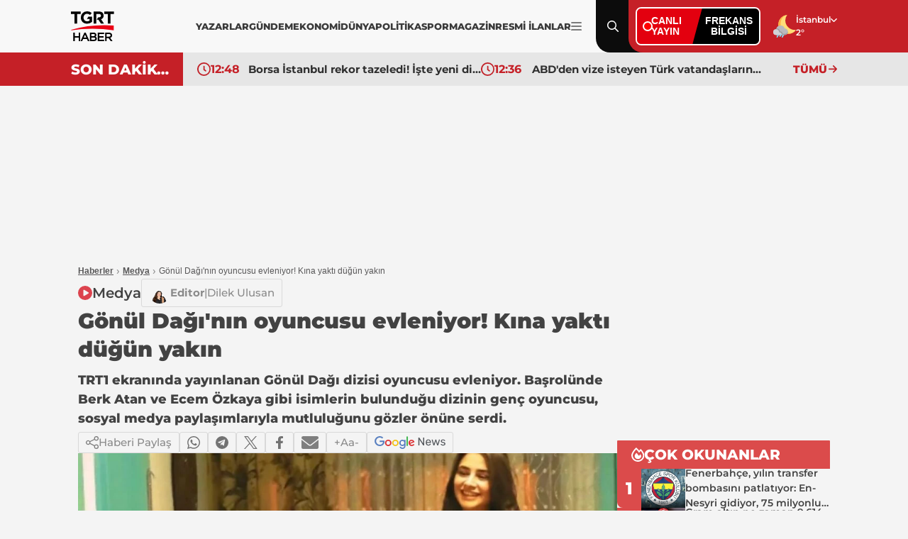

--- FILE ---
content_type: text/html; charset=utf-8
request_url: https://www.tgrthaber.com/medya/gonul-daginin-oyuncusu-evleniyor-kina-yakti-dugun-yakin-2902383
body_size: 14947
content:
<!DOCTYPE html>
<html lang="tr">
<head>
    <meta charset="utf-8" />
	<title>Gönül Dağı'nın oyuncusu evleniyor! Kına yaktı düğün yakın | TGRT Haber</title>
	

    
    
<link rel="canonical" href="https://www.tgrthaber.com/medya/gonul-daginin-oyuncusu-evleniyor-kina-yakti-dugun-yakin-2902383" />
<meta name="viewport" content="width=device-width, initial-scale=1.0">
<meta name="robots" content="max-image-preview:large">
<meta name="title" content="Gönül Dağı'nın oyuncusu evleniyor! Kına yaktı düğün yakın">
<meta name="description" content="TRT1 ekranında yayınlanan Gönül Dağı dizisi oyuncusu evleniyor. Başrolünde Berk Atan ve Ecem Özkaya gibi isimlerin bulunduğu dizinin genç oyuncusu, sosyal medya paylaşımlarıyla mutluluğunu gözler önüne serdi." />
<meta name="url" content="https://www.tgrthaber.com/medya/gonul-daginin-oyuncusu-evleniyor-kina-yakti-dugun-yakin-2902383">
<meta property="fb:page_id" content="100057570613206" />
<meta property="fb:app_id" content="3257550407803019" />
<meta property="article:id" content="2902383" />
<meta property="article:section" content="Medya" />
<meta property="article:published_time" content="2023-08-21T14:36:06+03:00" />
<meta property="article:modified_time" content="2023-08-21T14:36:06+03:00" />
<meta name="dateCreated" content="2023-08-21T14:36:06+03:00" />
<meta name="datePublished" content="2023-08-21T14:36:06+03:00" />
<meta name="dateModified" content="2023-08-21T14:36:06+03:00" />
<meta name="articleSection" content="news">
<meta property="article:author" content="Dilek Ulusan" />
<meta property="article:publisher" content="https://www.facebook.com/tgrthabertv" />
<meta property="article:content_tier" content="free" />
<meta name="articleAuthor" content="Dilek Ulusan">
<meta property="og:type" content="article">
<meta property="og:url" content="https://www.tgrthaber.com/medya/gonul-daginin-oyuncusu-evleniyor-kina-yakti-dugun-yakin-2902383" />
<meta property="og:site_name" content="TGRT Haber" />
<meta property="og:locale" content="tr_TR" />
<meta property="og:title" content="Gönül Dağı'nın oyuncusu evleniyor! Kına yaktı düğün yakın" />
<meta property="og:description" content="TRT1 ekranında yayınlanan Gönül Dağı dizisi oyuncusu evleniyor. Başrolünde Berk Atan ve Ecem Özkaya gibi isimlerin bulunduğu dizinin genç oyuncusu, sosyal medya paylaşımlarıyla mutluluğunu gözler önüne serdi.">
<meta property="og:image" content="https://i.tgrthaber.com/images/haberler/23-08/21/adsiz-tasarim-2023-08-21t144240539.jpg">
    <meta property="og:image:alt" content="Gönül Dağı'nın oyuncusu evleniyor! Kına yaktı düğün yakın" />
<meta property="og:image:width" content="1280" />
<meta property="og:image:height" content="720" />
<meta name="twitter:image:src" content="https://i.tgrthaber.com/images/haberler/23-08/21/adsiz-tasarim-2023-08-21t144240539.jpg" />
<meta name="twitter:image" content="https://i.tgrthaber.com/images/haberler/23-08/21/adsiz-tasarim-2023-08-21t144240539.jpg">
<meta name="twitter:card" content="summary_large_image" />
<meta name="twitter:site" content="@tgrthabertv" />
<meta property="twitter:domain" content="https://www.tgrthaber.com/medya/gonul-daginin-oyuncusu-evleniyor-kina-yakti-dugun-yakin-2902383">
<meta property="twitter:url" content="https://www.tgrthaber.com/medya/gonul-daginin-oyuncusu-evleniyor-kina-yakti-dugun-yakin-2902383">
<meta name="twitter:title" content="Gönül Dağı'nın oyuncusu evleniyor! Kına yaktı düğün yakın">
<meta name="twitter:description" content="TRT1 ekranında yayınlanan Gönül Dağı dizisi oyuncusu evleniyor. Başrolünde Berk Atan ve Ecem Özkaya gibi isimlerin bulunduğu dizinin genç oyuncusu, sosyal medya paylaşımlarıyla mutluluğunu gözler önüne serdi.">
<meta name="facebook-domain-verification" content="eq2ggwt1uozc6q83jovypba5j6lwmy" />
<meta property="article:tag" content="evlilik, Gönül dağı, kına gecesi, Medya" />
<link rel="alternate" type="application/rss+xml" title="TGRT Haber - Gönül Dağı'nın oyuncusu evleniyor! Kına yaktı düğün yakın" href="https://www.tgrthaber.com/rss/son-dakika-haberleri" />
<meta name="apple-itunes-app" content="app-id=915458587" />
<link rel="apple-touch-icon" href="https://s.tgrthaber.com/s/assets/apple-touch-icon.png">
<link rel="apple-touch-icon" sizes="72x72" href="https://s.tgrthaber.com/s/assets/apple-touch-icon-72x72.png">
<link rel="apple-touch-icon" sizes="114x114" href="https://s.tgrthaber.com/s/assets/apple-touch-icon-114x114.png">
<link rel="bookmark icon" href="https://s.tgrthaber.com/s/assets/favicon.png" type="image/png" />
<meta name="msapplication-TileColor" content="#eb0015">
<link rel="icon" href="https://s.tgrthaber.com/s/assets/favicon.png" type="image/x-icon" />
<link rel="shortcut icon" href="https://s.tgrthaber.com/s/assets/favicon.png" type="image/x-icon" />
    <script type="application/ld+json">
{
    "@context": "https://schema.org",
    "@graph": [
        {
            "@type": "NewsArticle",
            "url": "https://www.tgrthaber.com/medya/gonul-daginin-oyuncusu-evleniyor-kina-yakti-dugun-yakin-2902383",
            "articleSection": "Medya",
            "headline": "Gönül Dağı'nın oyuncusu evleniyor! Kına yaktı düğün yakın",
            "alternativeHeadline": "",
            "description": "TRT1 ekranında yayınlanan Gönül Dağı dizisi oyuncusu evleniyor. Başrolünde Berk Atan ve Ecem Özkaya gibi isimlerin bulunduğu dizinin genç oyuncusu, sosyal medya paylaşımlarıyla mutluluğunu gözler önüne serdi.",
            "keywords": ["evlilik","Gönül dağı","kına gecesi","Medya"],
            "articleBody": "Cumartesi g\u0026uuml;n\u0026uuml; TRT1 ekranında yayınlanan G\u0026ouml;n\u0026uuml;l Dağı dizisinin gen\u0026ccedil; oyuncus evleniyor. Eğlenceli kına gecesi organizasyonu yapan\u0026nbsp; oyuncu, sosyal medyadan peş peşe paylaşım yapmayı ihmal etmedi.\u0026nbsp;\r\nG\u0026ouml;n\u0026uuml;l Dağı'nda senaryo değişikliği oldu- Haberin detayı i\u0026ccedil;in tıklayın\u0026nbsp;\r\nG\u0026Ouml;N\u0026Uuml;L DAĞI'NIN CEMİLE'Sİ EVLENİYOR\r\nG\u0026ouml;n\u0026uuml;l Dağı dizisinde Cemile karakteriyle izleyici karşısına \u0026ccedil;ıkan Nazlı Pınar Kaya evleniyor. D\u0026uuml;n akşam kına gecesi yapan oyuncu, eğlenceli anlarını sosyal medya hesabındna paylaşmayı da ihmal etmedi.\u0026nbsp;\r\n\r\nNAZLI PINAR KAYA KİMDİR?\r\n21 Ocak 1992 doğumlu Nazlı Pınar Kaya, tiyatro b\u0026ouml;l\u0026uuml;m\u0026uuml; mezunudur. Kaya; K\u0026uuml;\u0026ccedil;\u0026uuml;k Gelin, Yetim G\u0026ouml;n\u0026uuml;ller, Hayatımın Aşkı, Kalbimdeki Deniz ve G\u0026ouml;n\u0026uuml;l Dağı gii dizilerde rol aldı.\u0026nbsp;\r\n",
            "name": "Gönül Dağı'nın oyuncusu evleniyor! Kına yaktı düğün yakın",
            "thumbnailUrl": "https://i.tgrthaber.com/images/haberler/23-08/21/adsiz-tasarim-2023-08-21t144240539.jpg",
            "inLanguage": "tr",
            "genre": "news",
            "publishingPrinciples": "https://www.tgrthaber.com/hakkimizda",
            "mainEntityOfPage": {
                "@type": "WebPage",
                "id": "https://www.tgrthaber.com/medya/gonul-daginin-oyuncusu-evleniyor-kina-yakti-dugun-yakin-2902383"
            },
            "isFamilyFriendly": true,
            "dateCreated": "2023-08-21T14:36:06+03:00",
            "datePublished": "2023-08-21T14:36:06+03:00",
            "dateModified": "2023-08-21T14:36:06+03:00",
            "wordCount": "122",
            "timeRequired": "PT1M",
            "image": {
                "@type": "ImageObject",
                "contentUrl": "https://i.tgrthaber.com/images/haberler/23-08/21/adsiz-tasarim-2023-08-21t144240539.jpg",
                "caption": "Gönül Dağı'nın oyuncusu evleniyor! Kına yaktı düğün yakın",
                "name": "Gönül Dağı'nın oyuncusu evleniyor! Kına yaktı düğün yakın",
                "representativeOfPage": true,
                "datePublished": "2023-08-21T14:36:06+03:00",
                "description": "TRT1 ekranında yayınlanan Gönül Dağı dizisi oyuncusu evleniyor. Başrolünde Berk Atan ve Ecem Özkaya gibi isimlerin bulunduğu dizinin genç oyuncusu, sosyal medya paylaşımlarıyla mutluluğunu gözler önüne serdi.",
                "url": "https://i.tgrthaber.com/images/haberler/23-08/21/adsiz-tasarim-2023-08-21t144240539.jpg",
                "width": 1280,
                "height": 720
            },
            "author": {
                "@type": "Person",
                "@id": "https://www.tgrthaber.com/editorler/editorler/dilek-ulusan",
                "name": "Dilek Ulusan",
                "url": "https://www.tgrthaber.com/editorler/editorler/dilek-ulusan"
            },
            "publisher": {
                "@type": "NewsMediaOrganization",
                "name": "TGRT Haber",
                "url": "https://www.tgrthaber.com",
                "logo": {
                    "@type": "ImageObject",
                    "url": "https://s.tgrthaber.com/s/assets/logo.png",
                    "width": 256,
                    "height": 256
                }
            }
        }
        ,{
            "@type": "BreadcrumbList",
            "itemListElement": [
                {
                    "@type": "ListItem",
                    "position": 1,
                    "item": {
                        "@id": "https://www.tgrthaber.com",
                        "name": "TGRT Haber"
                    }
                },
                {
                    "@type": "ListItem",
                    "position": 2,
                    "item": {
                            "@id": "https://www.tgrthaber.com/medya",
                        "name": "Medya"
                    }
                },
                {
                    "@type": "ListItem",
                    "position": 3,
                    "item": {
                        "@id": "https://www.tgrthaber.com/medya/gonul-daginin-oyuncusu-evleniyor-kina-yakti-dugun-yakin-2902383",
                        "name": "Gönül Dağı'nın oyuncusu evleniyor! Kına yaktı düğün yakın"
                    }
                }
            ]
        }


    ]
}
</script>



    <link rel="preload" href="https://i.tgrthaber.com/images/haberler/23-08/21/adsiz-tasarim-2023-08-21t144240539.jpg" as="image" fetchpriority="high">

    <script>
        window.pageAdConfig = {
            page_type: "page-detail",
            category: "Medya",
            action: "default"
        };
        var _stats = { PageType: 'page-detail', ContentId: 2902383 };
    </script>

	
<link rel="stylesheet" href="https://s.tgrthaber.com/s/css/font/font.css?v=65350005-fb0b-4a" />
<link rel="stylesheet" href="https://s.tgrthaber.com/s/css/main.css?v=65350005-fb0b-4a"  />
<link rel="stylesheet" href="https://s.tgrthaber.com/s/css/mobil.css?v=65350005-fb0b-4a" />
<link rel="stylesheet" href="https://s.tgrthaber.com/s/css/category.css?v=65350005-fb0b-4a" />


<script async src="https://securepubads.g.doubleclick.net/tag/js/gpt.js"></script>
<!-- Google Tag Manager -->
<script>
    (function (w, d, s, l, i) {
        w[l] = w[l] || []; w[l].push({
            'gtm.start':
                new Date().getTime(), event: 'gtm.js'
        }); var f = d.getElementsByTagName(s)[0],
            j = d.createElement(s), dl = l != 'dataLayer' ? '&l=' + l : ''; j.async = true; j.src =
                'https://www.googletagmanager.com/gtm.js?id=' + i + dl; f.parentNode.insertBefore(j, f);
    })(window, document, 'script', 'dataLayer', 'GTM-NG3X7NV7');</script>
<!-- End Google Tag Manager -->
<script async src="https://www.googletagmanager.com/gtag/js?id=G-YJVN7RZLVJ"></script>
<script>
    window.dataLayer = window.dataLayer || [];
    function gtag(){dataLayer.push(arguments);}
    gtag('js', new Date());
    gtag('config', 'G-YJVN7RZLVJ');
</script>
<script>
    function trackGAEvent(category, action, label) {
        gtag('event', action, {
            'event_category': category,
            'event_label': label
        });
    }
</script>
</head>
<body>
	<div b-zufwaoffzt class="container mobil">
		<!-- Header-->
		<div b-zufwaoffzt class="header">
			
<div class="topHeader">
    <div class="content">
        <div class="dropdown-desktop-menu">

            <div class="m-header">
                <div class="menuclose"><img src="https://s.tgrthaber.com/s/i/i-arrow_right.svg" alt="Menü Kapat" /></div>
                <div class="logo-black">
                    <a href="/" title="TGRT Haber" aria-label="TGRT Haber">
                        <img src="https://s.tgrthaber.com/s/i/i-logo-black.svg" alt="TGRT Haber" />

                    </a>
                </div>
                <div class="setting"></div>
            </div>



            <form action="/arama-sonuc" method="get" class="m-search-input">
                <input type="text" id="desktop-search-input" name="keyword" placeholder="Arama yap...">
                <button type="submit" class="btn-search">
                    <img src="https://s.tgrthaber.com/s/i/i-search_icon.svg" alt="Arama" id="desktop-search-icon">
                </button>
            </form>

            <div class="menu-content">
                <div class="m-title">Kategoriler</div>
                <div class="benim_sayfam_menu">
                    <a href="/benim-sayfam" target="_blank">
                        <img width="60" src="https://i.tgrthaber.com/images/2025/8/29/robot-icon-3245071_202508291723_1.png" style="position: absolute; top: -30px; right: 17px;">
                        <span style="position: relative; font-size: 13px;font-weight: 700;z-index: 9;background-color: #c30808;color: #fff;display: flex;align-items: center;padding: 0px 6px;border-radius: 22px;">Benim Sayfam</span>
                    </a>
                </div>
                <div class="scrooly">
                    
                    <div class="menublock">
                        <a href="/son-dakika" title="Son Dakika">
                            <i></i>
                            Son Dakika
                        </a>
                        <a href="/gundem" title="Gündem">
                            <i></i>
                            Gündem
                        </a>
                        <a href="/ozel-haber" title="Özel Haber">
                            <i></i>
                            Özel Haber
                        </a>
                        <a href="/teyitli-haber" title="Teyitli Haber">
                            <i></i>
                            Teyitli Haber
                        </a>
                        <a href="/politika" title="Politika">
                            <i></i>
                            Politika
                        </a>
                        <a href="/ekonomi" title="Ekonomi">
                            <i></i>
                            Ekonomi
                        </a>
                        <a href="/spor" title="Spor">
                            <i></i>
                            Spor
                        </a>
                        <a href="/dunya" title="Dünya">
                            <i></i>
                            Dünya
                        </a>
                        <a href="/magazin" title="Magazin">
                            <i></i>
                            Magazin
                        </a>

                        <a href="/yasam" title="Yaşam">
                            <i></i>
                            Yaşam
                        </a>
                        <a href="/aktuel" title="Aktüel">
                            <i></i>
                            Aktüel
                        </a>
                        <a href="/saglik" title="Sağlık">
                            <i></i>
                            Sağlık
                        </a>
                        <a href="/teknoloji" title="Teknoloji">
                            <i></i>
                            Teknoloji
                        </a>
                        <a href="/kultur-sanat" title="Kültür - Sanat">
                            <i></i>
                            Kültür - Sanat
                        </a>
                    </div>
                    <div class="menublock">
                        <a href="https://www.tgrthaber.com/mavikadin/" title="Mavi Kadın" target="_blank"><img class="mavi-kadin-logo" alt="Logo" src="https://www.tgrthaber.com/mavikadin/wp-content/themes/mavi_kadin/logo.png" style="width:100px;filter: brightness(.5);"></a>
                    
                        <a href="/savunma-teknolojileri" title="Savunma Teknolojileri">
                            <i></i>
                            Savunma Teknolojileri
                        </a>
                        
                        <a href="/canli" title="Canlı Yayın">
                            <i></i>
                            Canlı Yayın
                        </a>
                       
                    
                        <a href="/programlar" title="Programlar">
                            <i></i>
                            Programlar
                        </a>
                   
                        <a href="/yayin-akisi" title="Yayın Akışı">
                            <i></i>
                            Yayın Akışı
                        </a>
                    
                        <a href="/yazarlar" title="Yazarlar">
                            <i></i>
                            Yazarlar
                        </a>
                    
                        <a href="https://www.tgrthaber.com/ramazan" target="_blank" title="Ramazan">
                            <i></i>
                            Ramazan
                        </a>

                   
                        <a href="/videogaleri" title="Video Galeri">
                            <i></i>
                            Videolu Haber
                        </a>
                   
                        <a href="/biyografi" title="Biyografi">
                            <i></i>
                            Biyografi
                        </a>
                        <a href="/medya" title="Medya">
                            <i></i>
                            Medya
                        </a>
                    
                        <a href="/otomobil" title="Otomobil">
                            <i></i>
                            Otomobil
                        </a>
                        <a href="/namaz-vakitleri" target="_blank" title="Namaz Vakitleri">
                            <i></i>
                            Namaz Vakitleri
                        </a>
                        <a href="/game" title="Oyunlar">
                            <i></i>
                            Oyunlar
                        </a>
                        <a href="/resmi-ilan" title="Resmi İlanlar">
                            <i></i>
                            Resmi İlanlar
                        </a>
                    </div>
                </div>
                <div class="socialmedia">
                    <div class="m-title">Sosyal Medya Hesaplarımız</div>
                    <div class="menus">
                        <div class="menu">
                            <a href="https://www.facebook.com/tgrthabertv"><img src="https://s.tgrthaber.com/s/i/i-social-facebook.svg" alt="Facebook" title="Facebook"></a>
                            <a href="https://www.instagram.com/tgrthaber/"><img src="https://s.tgrthaber.com/s/i/i-social-instagram.svg" alt="İnstagram" title="İnstagram"></a>
                            <a href="https://x.com/tgrthabertv"><img src="https://s.tgrthaber.com/s/i/i-social-twitter-x.svg" alt="Twitter" title="Twitter"></a>
                            <a href="https://www.youtube.com/channel/UCzgrZ-CndOoylh2_e72nSBQ"><img src="https://s.tgrthaber.com/s/i/i-social-youtube-gray.svg" alt="Youtube" title="Youtube"></a>
                        </div>
                    </div>
                </div>
                <div class="apps">
                    <div class="m-title">UYGULAMALAR</div>
                    <div class="menus">
                        <div class="menu">
                            <a href="https://play.google.com/store/apps/details?id=com.dijitalvarliklar.tgrthaber&hl=tr&gl=US"><img src="https://s.tgrthaber.com/s/i/i-apps-google-play.svg" alt="Google Play" title="Google Play">Google Play</a>
                            <a href="https://apps.apple.com/tr/app/tgrt-haber-mobil/id915458587"><img class="appstore" src="https://s.tgrthaber.com/s/i/i-apps-ios.svg" alt="App Store" title="App Store">App Store</a>
                        </div>
                    </div>
                </div>
                <div class="kurumsal">
                    <div class="m-title">KURUMSAL</div>
                    <div class="menus">
                        <div class="menu">
                            <a href="/hakkimizda" title="Hakkımızda">Hakkımızda</a>
                            <a href="/kunye" title="Künye">Künye</a>
                            <a href="/iletisim" title="İletişim">İletişim</a>
                            <a href="/frekans-bilgileri" title="Frekans Bilgileri">Frekans Bilgileri</a>
                            <a href="/cerez-politikasi" title="Çerez Politikası">Çerez Politikası</a>
                            <a href="/kisisel-veri-saklama-ve-imha-politikasi" title="Saklama Politikası">Saklm. poltk.</a>
                            <a href="/kullanim-sartlari" title="Kullanım Şartları">Kullanım Şartları</a>
                            <a href="/gizlilik-ilkeleri-169" title="Gizlilik İlkeleri">Gizlilik İlkeleri</a>
                            <a href="/tgrt-haber-privacy-policy" title="Privacy Policy">Privacy Policy</a>
                            <a href="https://e-sirket.mkk.com.tr/esir/Dashboard.jsp#/sirketbilgileri/10314" title="Bilgi Toplama Hizmetleri">Bilgi Topl. Hiz</a>
                            <a href="/kisisel-verilerin-islenmesi-politikasi" title="Veri Politikası">Veri Politikası</a>
                            <a href="/kisisel-verilerin-islenmesi-aydinlatma-metni" title="Aydnlatma Metni">Aydnlt. Metni</a>
                        </div>
                    </div>
                </div>
            </div>
        </div>
        <div class="logo-black">
            <a href="/" title="TGRT Haber" aria-label="TGRT Haber">
                <img src="https://s.tgrthaber.com/s/i/i-logo-black.svg" alt="TGRT Haber" />

            </a>
        </div>
        <div class="navmenu-desktop" style="gap:10px;">
            <div class="navmenu-list" style="gap:12px;">
                <a href="/yazarlar" title="Yazarlar">YAZARLAR</a>
                <a href="/gundem" title="Gündem">GÜNDEM</a>
                <a href="/ekonomi" title="Ekonomi">EKONOMİ</a>
                <a href="/dunya" title="Dünya">DÜNYA</a>
                <a href="/politika" title="Politika">POLİTİKA</a>
                <a href="/spor" title="Spor">SPOR</a>
                <a href="/magazin" title="Magazin">MAGAZİN</a>
                <a href="/resmi-ilan" title="Resmi İlanlar">RESMİ İLANLAR</a>

            </div>
            
            <a href="#" class="navmenu-current" title="Menu İkon" aria-label="Menüyü Aç">
                <img src="https://s.tgrthaber.com/s/i/i-menu_icon.svg" alt="Menu İkon">
            </a>
        </div>

        <!-- -->

        <div class="search menu-content-red">
            <img src="https://s.tgrthaber.com/s/i/i-search_icon.svg" alt="Arama" id="search-icon">
            <img class="close-icon" src="https://s.tgrthaber.com/s/i/i-close.svg" alt="Kapat" id="close-icon">
        </div>

        <form action="/arama-sonuc" method="get" class="search-input" style="display: none;">
            <input type="text" id="mobile-search-input" name="keyword" placeholder="Arama yap...">
            <button type="submit" class="btn-search">
                <img src="https://s.tgrthaber.com/s/i/i-search_icon.svg" alt="Arama" id="mobile-search-icon">
            </button>
        </form>

        <div class="canliyayin menu-content-red">

            <div class="live-box">
                <a href="/canli" class="live-left">
                    <span class="dot"></span>
                    <span class="live-text">CANLI<br>YAYIN</span>
                </a>

                <a href="/aktuel/tgrt-haber-frekansi-degisti-3241451" class="live-right">
                    FREKANS<br>BİLGİSİ
                </a>
            </div>

        </div>
        <div class="weather menu-content-red">
            <div class="weather-img">
                    <img src="https://s.tgrthaber.com/s/i/i-weather-10d.svg" alt="Hava Durumu" onerror="this.onerror=null; this.src='https://s.tgrthaber.com/s/i/i-weather-10d.png';" />
            </div>
            <div class="weather-list">
                <div class="weather-select" tabindex="0">
                    <div class="weather-current">İstanbul</div>
                    <div class="weather-listed">
                        <div class="weather-search">
                            <input id="txtSearchValue" autocomplete="off" type="text" placeholder="Search...">
                        </div>
                        <div class="weather-option">
                                <div class="option" data-value="/hava-durumu/adana" data-id="1"><a href="/hava-durumu/adana" title="Adana Hava Durumu">Adana</a></div>
                                <div class="option" data-value="/hava-durumu/adiyaman" data-id="2"><a href="/hava-durumu/adiyaman" title="Adıyaman Hava Durumu">Adıyaman</a></div>
                                <div class="option" data-value="/hava-durumu/afyonkarahisar" data-id="3"><a href="/hava-durumu/afyonkarahisar" title="Afyonkarahisar Hava Durumu">Afyonkarahisar</a></div>
                                <div class="option" data-value="/hava-durumu/agri" data-id="4"><a href="/hava-durumu/agri" title="Ağrı Hava Durumu">Ağrı</a></div>
                                <div class="option" data-value="/hava-durumu/amasya" data-id="5"><a href="/hava-durumu/amasya" title="Amasya Hava Durumu">Amasya</a></div>
                                <div class="option" data-value="/hava-durumu/ankara" data-id="6"><a href="/hava-durumu/ankara" title="Ankara Hava Durumu">Ankara</a></div>
                                <div class="option" data-value="/hava-durumu/antalya" data-id="7"><a href="/hava-durumu/antalya" title="Antalya Hava Durumu">Antalya</a></div>
                                <div class="option" data-value="/hava-durumu/artvin" data-id="8"><a href="/hava-durumu/artvin" title="Artvin Hava Durumu">Artvin</a></div>
                                <div class="option" data-value="/hava-durumu/aydin" data-id="9"><a href="/hava-durumu/aydin" title="Aydın Hava Durumu">Aydın</a></div>
                                <div class="option" data-value="/hava-durumu/balikesir" data-id="10"><a href="/hava-durumu/balikesir" title="Balikesir Hava Durumu">Balikesir</a></div>
                                <div class="option" data-value="/hava-durumu/bilecik" data-id="11"><a href="/hava-durumu/bilecik" title="Bilecik Hava Durumu">Bilecik</a></div>
                                <div class="option" data-value="/hava-durumu/bingol" data-id="12"><a href="/hava-durumu/bingol" title="Bingöl Hava Durumu">Bingöl</a></div>
                                <div class="option" data-value="/hava-durumu/bitlis" data-id="13"><a href="/hava-durumu/bitlis" title="Bitlis Hava Durumu">Bitlis</a></div>
                                <div class="option" data-value="/hava-durumu/bolu" data-id="14"><a href="/hava-durumu/bolu" title="Bolu Hava Durumu">Bolu</a></div>
                                <div class="option" data-value="/hava-durumu/burdur" data-id="15"><a href="/hava-durumu/burdur" title="Burdur Hava Durumu">Burdur</a></div>
                                <div class="option" data-value="/hava-durumu/bursa" data-id="16"><a href="/hava-durumu/bursa" title="Bursa Hava Durumu">Bursa</a></div>
                                <div class="option" data-value="/hava-durumu/canakkale" data-id="17"><a href="/hava-durumu/canakkale" title="Çanakkale Hava Durumu">Çanakkale</a></div>
                                <div class="option" data-value="/hava-durumu/cankiri" data-id="18"><a href="/hava-durumu/cankiri" title="Çankırı Hava Durumu">Çankırı</a></div>
                                <div class="option" data-value="/hava-durumu/corum" data-id="19"><a href="/hava-durumu/corum" title="Çorum Hava Durumu">Çorum</a></div>
                                <div class="option" data-value="/hava-durumu/denizli" data-id="20"><a href="/hava-durumu/denizli" title="Denizli Hava Durumu">Denizli</a></div>
                                <div class="option" data-value="/hava-durumu/diyarbakir" data-id="21"><a href="/hava-durumu/diyarbakir" title="Diyarbakır Hava Durumu">Diyarbakır</a></div>
                                <div class="option" data-value="/hava-durumu/edirne" data-id="22"><a href="/hava-durumu/edirne" title="Edirne Hava Durumu">Edirne</a></div>
                                <div class="option" data-value="/hava-durumu/elazig" data-id="23"><a href="/hava-durumu/elazig" title="Elazığ Hava Durumu">Elazığ</a></div>
                                <div class="option" data-value="/hava-durumu/erzincan" data-id="24"><a href="/hava-durumu/erzincan" title="Erzincan Hava Durumu">Erzincan</a></div>
                                <div class="option" data-value="/hava-durumu/erzurum" data-id="25"><a href="/hava-durumu/erzurum" title="Erzurum Hava Durumu">Erzurum</a></div>
                                <div class="option" data-value="/hava-durumu/eskisehir" data-id="26"><a href="/hava-durumu/eskisehir" title="Eskişehir Hava Durumu">Eskişehir</a></div>
                                <div class="option" data-value="/hava-durumu/gaziantep" data-id="27"><a href="/hava-durumu/gaziantep" title="Gaziantep Hava Durumu">Gaziantep</a></div>
                                <div class="option" data-value="/hava-durumu/giresun" data-id="28"><a href="/hava-durumu/giresun" title="Giresun Hava Durumu">Giresun</a></div>
                                <div class="option" data-value="/hava-durumu/gumushane" data-id="29"><a href="/hava-durumu/gumushane" title="Gümüşhane Hava Durumu">Gümüşhane</a></div>
                                <div class="option" data-value="/hava-durumu/hakkari" data-id="30"><a href="/hava-durumu/hakkari" title="Hakkari Hava Durumu">Hakkari</a></div>
                                <div class="option" data-value="/hava-durumu/hatay" data-id="31"><a href="/hava-durumu/hatay" title="Hatay Hava Durumu">Hatay</a></div>
                                <div class="option" data-value="/hava-durumu/isparta" data-id="32"><a href="/hava-durumu/isparta" title="Isparta Hava Durumu">Isparta</a></div>
                                <div class="option" data-value="/hava-durumu/mersin" data-id="33"><a href="/hava-durumu/mersin" title="Mersin Hava Durumu">Mersin</a></div>
                                <div class="option" data-value="/hava-durumu/istanbul" data-id="34"><a href="/hava-durumu/istanbul" title="İstanbul Hava Durumu">İstanbul</a></div>
                                <div class="option" data-value="/hava-durumu/izmir" data-id="35"><a href="/hava-durumu/izmir" title="İzmir Hava Durumu">İzmir</a></div>
                                <div class="option" data-value="/hava-durumu/kars" data-id="36"><a href="/hava-durumu/kars" title="Kars Hava Durumu">Kars</a></div>
                                <div class="option" data-value="/hava-durumu/kastamonu" data-id="37"><a href="/hava-durumu/kastamonu" title="Kastamonu Hava Durumu">Kastamonu</a></div>
                                <div class="option" data-value="/hava-durumu/kayseri" data-id="38"><a href="/hava-durumu/kayseri" title="Kayseri Hava Durumu">Kayseri</a></div>
                                <div class="option" data-value="/hava-durumu/kirklareli" data-id="39"><a href="/hava-durumu/kirklareli" title="Kırklareli Hava Durumu">Kırklareli</a></div>
                                <div class="option" data-value="/hava-durumu/kirsehir" data-id="40"><a href="/hava-durumu/kirsehir" title="Kırsehir Hava Durumu">Kırsehir</a></div>
                                <div class="option" data-value="/hava-durumu/kocaeli" data-id="41"><a href="/hava-durumu/kocaeli" title="Kocaeli Hava Durumu">Kocaeli</a></div>
                                <div class="option" data-value="/hava-durumu/konya" data-id="42"><a href="/hava-durumu/konya" title="Konya Hava Durumu">Konya</a></div>
                                <div class="option" data-value="/hava-durumu/kutahya" data-id="43"><a href="/hava-durumu/kutahya" title="Kütahya Hava Durumu">Kütahya</a></div>
                                <div class="option" data-value="/hava-durumu/malatya" data-id="44"><a href="/hava-durumu/malatya" title="Malatya Hava Durumu">Malatya</a></div>
                                <div class="option" data-value="/hava-durumu/manisa" data-id="45"><a href="/hava-durumu/manisa" title="Manisa Hava Durumu">Manisa</a></div>
                                <div class="option" data-value="/hava-durumu/kahramanmaras" data-id="46"><a href="/hava-durumu/kahramanmaras" title="Kahramanmaraş Hava Durumu">Kahramanmaraş</a></div>
                                <div class="option" data-value="/hava-durumu/mardin" data-id="47"><a href="/hava-durumu/mardin" title="Mardin Hava Durumu">Mardin</a></div>
                                <div class="option" data-value="/hava-durumu/mugla" data-id="48"><a href="/hava-durumu/mugla" title="Muğla Hava Durumu">Muğla</a></div>
                                <div class="option" data-value="/hava-durumu/mus" data-id="49"><a href="/hava-durumu/mus" title="Muş Hava Durumu">Muş</a></div>
                                <div class="option" data-value="/hava-durumu/nevsehir" data-id="50"><a href="/hava-durumu/nevsehir" title="Nevşehir Hava Durumu">Nevşehir</a></div>
                                <div class="option" data-value="/hava-durumu/nigde" data-id="51"><a href="/hava-durumu/nigde" title="Niğde Hava Durumu">Niğde</a></div>
                                <div class="option" data-value="/hava-durumu/ordu" data-id="52"><a href="/hava-durumu/ordu" title="Ordu Hava Durumu">Ordu</a></div>
                                <div class="option" data-value="/hava-durumu/rize" data-id="53"><a href="/hava-durumu/rize" title="Rize Hava Durumu">Rize</a></div>
                                <div class="option" data-value="/hava-durumu/sakarya" data-id="54"><a href="/hava-durumu/sakarya" title="Sakarya Hava Durumu">Sakarya</a></div>
                                <div class="option" data-value="/hava-durumu/samsun" data-id="55"><a href="/hava-durumu/samsun" title="Samsun Hava Durumu">Samsun</a></div>
                                <div class="option" data-value="/hava-durumu/siirt" data-id="56"><a href="/hava-durumu/siirt" title="Siirt Hava Durumu">Siirt</a></div>
                                <div class="option" data-value="/hava-durumu/sinop" data-id="57"><a href="/hava-durumu/sinop" title="Sinop Hava Durumu">Sinop</a></div>
                                <div class="option" data-value="/hava-durumu/sivas" data-id="58"><a href="/hava-durumu/sivas" title="Sivas Hava Durumu">Sivas</a></div>
                                <div class="option" data-value="/hava-durumu/tekirdag" data-id="59"><a href="/hava-durumu/tekirdag" title="Tekirdağ Hava Durumu">Tekirdağ</a></div>
                                <div class="option" data-value="/hava-durumu/tokat" data-id="60"><a href="/hava-durumu/tokat" title="Tokat Hava Durumu">Tokat</a></div>
                                <div class="option" data-value="/hava-durumu/trabzon" data-id="61"><a href="/hava-durumu/trabzon" title="Trabzon Hava Durumu">Trabzon</a></div>
                                <div class="option" data-value="/hava-durumu/tunceli" data-id="62"><a href="/hava-durumu/tunceli" title="Tunceli Hava Durumu">Tunceli</a></div>
                                <div class="option" data-value="/hava-durumu/sanliurfa" data-id="63"><a href="/hava-durumu/sanliurfa" title="Şanlıurfa Hava Durumu">Şanlıurfa</a></div>
                                <div class="option" data-value="/hava-durumu/usak" data-id="64"><a href="/hava-durumu/usak" title="Uşak Hava Durumu">Uşak</a></div>
                                <div class="option" data-value="/hava-durumu/van" data-id="65"><a href="/hava-durumu/van" title="Van Hava Durumu">Van</a></div>
                                <div class="option" data-value="/hava-durumu/yozgat" data-id="66"><a href="/hava-durumu/yozgat" title="Yozgat Hava Durumu">Yozgat</a></div>
                                <div class="option" data-value="/hava-durumu/zonguldak" data-id="67"><a href="/hava-durumu/zonguldak" title="Zonguldak Hava Durumu">Zonguldak</a></div>
                                <div class="option" data-value="/hava-durumu/aksaray" data-id="68"><a href="/hava-durumu/aksaray" title="Aksaray Hava Durumu">Aksaray</a></div>
                                <div class="option" data-value="/hava-durumu/bayburt" data-id="69"><a href="/hava-durumu/bayburt" title="Bayburt Hava Durumu">Bayburt</a></div>
                                <div class="option" data-value="/hava-durumu/karaman" data-id="70"><a href="/hava-durumu/karaman" title="Karaman Hava Durumu">Karaman</a></div>
                                <div class="option" data-value="/hava-durumu/kirikkale" data-id="71"><a href="/hava-durumu/kirikkale" title="Kırıkkale Hava Durumu">Kırıkkale</a></div>
                                <div class="option" data-value="/hava-durumu/batman" data-id="72"><a href="/hava-durumu/batman" title="Batman Hava Durumu">Batman</a></div>
                                <div class="option" data-value="/hava-durumu/sirnak" data-id="73"><a href="/hava-durumu/sirnak" title="Şırnak Hava Durumu">Şırnak</a></div>
                                <div class="option" data-value="/hava-durumu/bartin" data-id="74"><a href="/hava-durumu/bartin" title="Bartın Hava Durumu">Bartın</a></div>
                                <div class="option" data-value="/hava-durumu/ardahan" data-id="75"><a href="/hava-durumu/ardahan" title="Ardahan Hava Durumu">Ardahan</a></div>
                                <div class="option" data-value="/hava-durumu/igdir" data-id="76"><a href="/hava-durumu/igdir" title="Iğdır Hava Durumu">Iğdır</a></div>
                                <div class="option" data-value="/hava-durumu/yalova" data-id="77"><a href="/hava-durumu/yalova" title="Yalova Hava Durumu">Yalova</a></div>
                                <div class="option" data-value="/hava-durumu/karabuk" data-id="78"><a href="/hava-durumu/karabuk" title="Karabük Hava Durumu">Karabük</a></div>
                                <div class="option" data-value="/hava-durumu/kilis" data-id="79"><a href="/hava-durumu/kilis" title="Kilis Hava Durumu">Kilis</a></div>
                                <div class="option" data-value="/hava-durumu/osmaniye" data-id="80"><a href="/hava-durumu/osmaniye" title="Osmaniye Hava Durumu">Osmaniye</a></div>
                                <div class="option" data-value="/hava-durumu/duzce" data-id="81"><a href="/hava-durumu/duzce" title="Düzce Hava Durumu">Düzce</a></div>
                        </div>
                    </div>
                </div>
                <span>2°</span>
            </div>
        </div>

    </div>
</div>

<script>
    document.addEventListener('DOMContentLoaded', function () {
        document.querySelectorAll('.weather-option .option').forEach(option => {
            option.addEventListener('click', function (e) {
                e.preventDefault();
                const url = this.getAttribute('data-value');
                const id = this.getAttribute('data-id');
                document.cookie = `selectedCity=${id};path=/;max-age=${30 * 24 * 60 * 60}`; // 30 gün cookie

                window.location.href = url;
            });
        });
    });
</script>
			<div b-zufwaoffzt class="bottomHeader">
				<div b-zufwaoffzt class="content">
					<div b-zufwaoffzt class="breaking">
						<div b-zufwaoffzt class="breaking-head"><div b-zufwaoffzt class="head"><a b-zufwaoffzt href="/son-dakika" title="Son dakika haberleri">SON DAKİKA!</a></div></div>
						<div b-zufwaoffzt class="breaking-heads"></div>
					</div>
					<a b-zufwaoffzt href="/son-dakika" class="tumu" title="Son dakika haberleri">TÜMÜ<img b-zufwaoffzt class="time" src="https://s.tgrthaber.com/s/i/i-arrow_right.svg" alt="Tümü" /></a>
				</div>
			</div>
        </div>
		<!-- Header Bitti-->
		<script type="text/javascript">
			if (typeof pageAdConfig !== "undefined" && !(pageAdConfig.page_type == "default" && pageAdConfig.category == "default" && pageAdConfig.action == "default")) document.write('<div class="container"><div class="ads"><div class="ads970"></div></div></div>');

			var newsItems;
			let index = 0;

			function isMobile() {
				return window.innerWidth <= 1080;
			}

			function updateNews() {
				if (!isMobile()) return;

				newsItems.forEach((item, i) => {
					item.classList.toggle("active", i === index);
				});

				index = (index + 1) % newsItems.length;
			}

			window.addEventListener('resize', () => {
				if (!isMobile()) {
					newsItems.forEach(item => item.classList.add("active"));
				} else {
					index = 0;
					updateNews();
				}
			});

			document.addEventListener("DOMContentLoaded", function () {
				const urlParams = new URLSearchParams(window.location.search);
				const hasNoCache = urlParams.has('nocache');
    
				// URL'yi oluştur
				let url = "/components/breakingnews";
				if (hasNoCache) {
					url += "?nocache=1";
				}

				fetch(url)
					.then(response => {
						if (!response.ok) {
							throw new Error("HTTP error! Status: " + response.status);
						}
						return response.text();
					})
					.then(data => {
						const container = document.querySelector(".breaking-heads");
						if (container) {
							container.innerHTML = data;
							newsItems = document.querySelectorAll(".breaking-news");
							if (isMobile()) {
								updateNews();
								setInterval(updateNews, 5000);
							}
						}
					})
					.catch(error => {
						console.error("Veri çekme hatası:", error);
					});
			});
		</script>
		<div b-zufwaoffzt class="container">
			

<div id="content" class="content c-medya" data-id="2902383" data-url="/medya/gonul-daginin-oyuncusu-evleniyor-kina-yakti-dugun-yakin-2902383" data-title="Gönül Dağı'nın oyuncusu evleniyor! Kına yaktı düğün yakın">
    <!-- Content -->
    <div class="details-content">
        <div id="2902383" class="details" property="articleBody">
            <div class="breadcrumbs">
                <nav class="bcLeft">
                    <span class="bcText"><a href="/" title="TGRT Haber">Haberler</a></span>
                    <span class="bcArrow">&nbsp;›&nbsp;</span>
                    <span class="bcText"><a href="/medya" title="Medya, Medya Haberleri">Medya</a></span>
                    <span class="bcArrow">&nbsp;›&nbsp;</span>
                    <span class="bcText">Gönül Dağı'nın oyuncusu evleniyor! Kına yaktı düğün yakın</span>
                </nav>
            </div>
            <div class="kategori-editor ">
                <div class="kategori"><i class="ic-medya"></i> <strong>Medya</strong></div>

                <div class="editor">
                        <a href="/editorler/dilek-ulusan" title="Dilek Ulusan"><img class="lazy" data-src="https://i.tgrthaber.com/upload/author-images/20989631-0455-4392-ad45-4856aacdb645.png" alt="Avatar"></a>
                    <a href="/editorler/dilek-ulusan" title="Dilek Ulusan"><div class="editor-text">Editor</div></a>
                    | <a href="/editorler/dilek-ulusan" title="Dilek Ulusan">Dilek Ulusan</a>
                </div>
            </div>
            <div class="newscontent">
                <h1>Gönül Dağı'nın oyuncusu evleniyor! Kına yaktı düğün yakın</h1>
                <h2 class="spot">TRT1 ekranında yayınlanan Gönül Dağı dizisi oyuncusu evleniyor. Başrolünde Berk Atan ve Ecem Özkaya gibi isimlerin bulunduğu dizinin genç oyuncusu, sosyal medya paylaşımlarıyla mutluluğunu gözler önüne serdi.</h2>
                <div class="socialshare">
                    <div class="socbtn">
                        <a class="btn mnone" title="Bağlantıyı Kopyala" onclick="copyLink('/medya/gonul-daginin-oyuncusu-evleniyor-kina-yakti-dugun-yakin-2902383')"><img class="lazy" data-src="https://s.tgrthaber.com/s/i/i-share_icon.svg" alt="Paylaş" />Haberi Paylaş</a>
                        <a href="https://api.whatsapp.com/send?text=https://www.tgrthaber.com/medya/gonul-daginin-oyuncusu-evleniyor-kina-yakti-dugun-yakin-2902383" target="_blank" class="btn"><img class="lazy" data-src="https://s.tgrthaber.com/s/i/i-social-whatsapp.svg" alt="Paylaş" /></a>
                        <a href="https://t.me/share/url?url=https://www.tgrthaber.com/medya/gonul-daginin-oyuncusu-evleniyor-kina-yakti-dugun-yakin-2902383" target="_blank" class="btn"><img class="lazy" data-src="https://s.tgrthaber.com/s/i/i-social-telegram.svg" alt="Paylaş" /></a>
                        <a href="https://x.com/intent/tweet?url=https://www.tgrthaber.com/medya/gonul-daginin-oyuncusu-evleniyor-kina-yakti-dugun-yakin-2902383" target="_blank" class="btn"><img class="lazy" data-src="https://s.tgrthaber.com/s/i/i-social-twitter-x.svg" alt="Paylaş" /></a>
                        <a href="https://www.facebook.com/sharer/sharer.php?u=https://www.tgrthaber.com/medya/gonul-daginin-oyuncusu-evleniyor-kina-yakti-dugun-yakin-2902383" target="_blank" class="btn mnone"><img class="lazy" data-src="https://s.tgrthaber.com/s/i/i-social-facebook.svg" alt="Paylaş" /></a>
                        <a href="mailto:?subject=G&#xF6;n&#xFC;l Da&#x11F;&#x131;&#x27;n&#x131;n oyuncusu evleniyor! K&#x131;na yakt&#x131; d&#xFC;&#x11F;&#xFC;n yak&#x131;n&body=https://www.tgrthaber.com/medya/gonul-daginin-oyuncusu-evleniyor-kina-yakti-dugun-yakin-2902383" target="_blank" class="btn mnone"><img class="lazy" data-src="https://s.tgrthaber.com/s/i/i-email-solid.svg" alt="Paylaş" /></a>
                        <a class="btn mnone" onclick="adjustFontSize(event)">+Aa-</a>
                        <a href="https://news.google.com/publications/CAAqKAgKIiJDQklTRXdnTWFnOEtEWFJuY25Sb1lXSmxjaTVqYjIwb0FBUAE" target="_blank" class="btn nofilter mnone"><img class="lazy" data-src="https://s.tgrthaber.com/s/i/i-google-news-r.svg" /></a>
                    </div>
                </div>

                    <div class="newsimg"><img src="https://i.tgrthaber.com/images/haberler/23-08/21/adsiz-tasarim-2023-08-21t144240539.jpg" alt="Gönül Dağı'nın oyuncusu evleniyor! Kına yaktı düğün yakın"></div>

                <div class="newsinfo">
                    <div class="title kaynak">
                        <div class="subtitle">KAYNAK:</div>
                        Dilek Ulusan
                    </div>
                    <div class="title aracizgi">|</div>
                    <div class="title giris">
                        <div class="subtitle">GİRİŞ:</div>
                        21.08.2023
                        <div class="time">
                            <img class="lazy" data-src="https://s.tgrthaber.com/s/i/i-time.svg" alt="saat ikonu"> 14:36
                        </div>
                    </div>
                    <div class="title aracizgi">|</div>
                    <div class="title guncelleme">
                        <div class="subtitle">GÜNCELLEME:</div>
                        21.08.2023
                        <div class="time">
                            <img class="lazy" data-src="https://s.tgrthaber.com/s/i/i-time.svg" alt="saat ikonu"> 14:36
                        </div>
                    </div>
                </div>



            </div>
            
            <div id="news-content" class="newscontent news-content news-content-2902383">
                
<p>Cumartesi g&uuml;n&uuml; TRT1 ekranında yayınlanan G&ouml;n&uuml;l Dağı dizisinin gen&ccedil; oyuncus evleniyor. Eğlenceli <a href="/kina-gecesi" rel="tag" target="_blank" title="kına gecesi">kına gecesi</a> organizasyonu yapan&nbsp; oyuncu, sosyal medyadan peş peşe paylaşım yapmayı ihmal etmedi.&nbsp;</p>
<p dir="ltr"><strong><a href="https://www.tgrthaber.com/medya/gonul-dagi-icin-hasret-sona-eriyor-basrol-oyuncusu-degisti-senaryo-bastan-yazildi-2901439?token=2A0BB7A936" rel="nofollow">G&ouml;n&uuml;l Dağı'nda senaryo değişikliği oldu- Haberin detayı i&ccedil;in tıklayın&nbsp;</a></strong></p>
<h3>G&Ouml;N&Uuml;L DAĞI'NIN CEMİLE'Sİ EVLENİYOR</h3>
<p><span class="css-901oao css-16my406 r-poiln3 r-bcqeeo r-qvutc0">G&ouml;n&uuml;l Dağı dizisinde Cemile karakteriyle izleyici karşısına &ccedil;ıkan Nazlı Pınar Kaya evleniyor. D&uuml;n akşam kına gecesi yapan oyuncu, eğlenceli anlarını sosyal medya hesabındna paylaşmayı da ihmal etmedi.&nbsp;</span></p>
<p><span class="css-901oao css-16my406 r-poiln3 r-bcqeeo r-qvutc0"><img data-src="https://i.tgrthaber.com/images/haberler/23-08/21/adsiz-tasarim-2023-08-21t151714521.jpg" src="/s/i/_blank.gif" class="lazy" loading="lazy" alt="G&#246;n&#252;l Dağı&#39;nın oyuncusu evleniyor! Kına yaktı d&#252;ğ&#252;n yakın" /></span></p>
<h3><span class="css-901oao css-16my406 r-poiln3 r-bcqeeo r-qvutc0">NAZLI PINAR KAYA KİMDİR?</span></h3>
<p><span class="css-901oao css-16my406 r-poiln3 r-bcqeeo r-qvutc0">21 Ocak 1992 doğumlu Nazlı Pınar Kaya, tiyatro b&ouml;l&uuml;m&uuml; mezunudur. Kaya; K&uuml;&ccedil;&uuml;k Gelin, Yetim G&ouml;n&uuml;ller, Hayatımın Aşkı, Kalbimdeki Deniz ve G&ouml;n&uuml;l Dağı gii dizilerde rol aldı.&nbsp;</span></p>
<p><span class="css-901oao css-16my406 r-poiln3 r-bcqeeo r-qvutc0"><img data-src="https://i.tgrthaber.com/images/haberler/23-08/21/adsiz-tasarim-2023-08-21t152559520.jpg" src="/s/i/_blank.gif" class="lazy" loading="lazy" alt="G&#246;n&#252;l Dağı&#39;nın oyuncusu evleniyor! Kına yaktı d&#252;ğ&#252;n yakın" /></span></p>

            </div>
                <div class="tags">
                    <div class="title">ETİKETLER</div>
                        <div class="tag">#evlilik</div>
                        <div class="tag">#Gönül dağı</div>
                        <div class="tag">#kına gecesi</div>
                        <div class="tag">#Medya</div>
                </div>
            <div class="commet-container" id="commetContainer">
                <div class="comment">
                    <div class="title"><img class="lazy" data-src="https://s.tgrthaber.com/s/i/i-yorum_icon_solid.svg" alt="Yorum">YORUM YAZ</div>
                    <div class="commentwrite">
                        <form action="#" method="post">
                            <label for="ad">Adınız:</label>
                            <input placeholder="Adınızı Yazın..." type="text" id="ad" name="ad" required="">

                            <label for="yorum">Yorumunuz <span>(Maksimum 600 karakter)</span></label>
                            <textarea id="yorum" placeholder="Yorumunuzu Yazın..." name="yorum" rows="4" maxlength="600" required=""></textarea>

                            <div class="uyari">
                                <div class="yorumuyari">
                                    <img class="lazy" data-src="https://s.tgrthaber.com/s/i/i-yorum_icon_solid.svg" alt="Uyarı">
                                    <div class="text">Küfür, hakaret, bir grup, ırk ya da kişiyi aşağılayan imalar içeren, inançlara saldıran yorumlar onaylanmamaktır. Türkçe imla kurallarına dikkat edilmeyen, büyük harflerle yazılan metinler dikkate alınmamaktadır.</div>
                                </div>
                                <button type="submit">Yorumu Gönder</button>

                            </div>
                        </form>
                    </div>
                </div>
                <div class="commentbox" id="reviewsContainer">
                </div>
            </div>
        </div>
        <!-- details bitti-->
        <!-- Right block-->
        <div class="rightblock">
            <div id="ads300_1" class="ads300"></div>
            <div id="popularNewsContainer"></div>
            <div id="randomNewsContainer"></div>
            <div id="ads300_2" class="ads300"></div>
            <div id="recentNewsContainer"></div>
            <div id="ads600_1" class="ads600"></div>
        </div>
        <!-- Right block bitti-->
    </div>
    <!-- Content BİTTİ -->
</div>
<div id="loading" style="display: none;">Yükleniyor...</div>

		</div>
		<!-- Footer-->
		
<div class="footer">
	<div class="topFooter">
		<div class="content pb-16">
			<div class="logo-black">
				<a href="/" title="TGRT Haber" aria-label="TGRT Haber"><img data-src="https://s.tgrthaber.com/s/i/i-logo-black.svg" class="lazy" alt="TGRT Haber"></a>
			</div>
			<div class="kurumsal">
				<div class="head">KURUMSAL</div>
				<div class="menus">
					<div class="menu border-tgrt">
						<a href="/hakkimizda" title="Hakkımızda">Hakkımızda</a>
						<a href="/kunye" title="Künye">Künye</a>
						<a href="/iletisim" title="İletişim">İletişim</a>
						<a href="/frekans-bilgileri" title="Frekans Bilgileri">Frekans Bilgileri</a>
						<a href="/cerez-politikasi" title="Çerez Politikası">Çerez Politikası</a>
						<a href="/kisisel-veri-saklama-ve-imha-politikasi" title="Saklama Politikası">Saklm. poltk.</a>
					</div>
					<div class="menu border-tgrt">
						<a href="/kullanim-sartlari" title="Kullanım Şartları">Kullanım Şartları</a>
						<a href="/gizlilik-ilkeleri-169" title="Gizlilik İlkeleri">Gizlilik İlkeleri</a>
						<a href="/tgrt-haber-privacy-policy" title="Privacy Policy">Privacy Policy</a>
						<a href="https://e-sirket.mkk.com.tr/esir/Dashboard.jsp#/sirketbilgileri/10314" title="Bilgi Toplama Hizmetleri">Bilgi Topl. Hiz</a>
						<a href="/kisisel-verilerin-islenmesi-politikasi" title="Veri Politikası">Veri Politikası</a>
						<a href="/kisisel-verilerin-islenmesi-aydinlatma-metni" title="Aydnlatma Metni">Aydnlt. Metni</a>
						<a href="/kvkk-veri-sahibi-basvuru-formu" title="KVKK Başv. Frm." class="footer__subtitle">KVKK Başv. Frm.</a>
					</div>
				</div>
			</div>
			<div class="socialmedia">
				<div class="head">SOSYAL MEDYA</div>
				<div class="menus">
					<div class="menu border-tgrt">
						<a href="https://www.facebook.com/tgrthabertv"><img data-src="https://s.tgrthaber.com/s/i/i-social-facebook.svg" class="lazy" alt="Facebook" title="Facebook"></a>
						<a href="https://www.instagram.com/tgrthaber/"><img data-src="https://s.tgrthaber.com/s/i/i-social-instagram.svg" class="lazy" alt="İnstagram" title="İnstagram"></a>
						<a href="https://x.com/tgrthabertv"><img data-src="https://s.tgrthaber.com/s/i/i-social-twitter-x.svg" class="lazy" alt="Twitter" title="Twitter"></a>
						<a href="https://www.youtube.com/channel/UCzgrZ-CndOoylh2_e72nSBQ"><img data-src="https://s.tgrthaber.com/s/i/i-social-youtube-gray.svg" class="lazy" alt="Youtube" title="Youtube"></a>
					</div>
				</div>
			</div>
			<div class="apps">
				<div class="head">UYGULAMALAR</div>
				<div class="menus">
					<div class="menu border-tgrt">
						<a href="https://play.google.com/store/apps/details?id=com.dijitalvarliklar.tgrthaber&hl=tr&gl=US"><img data-src="https://s.tgrthaber.com/s/i/i-apps-google-play.svg" class="lazy" alt="Google Play" title="Google Play"> Google Play</a>
						<a href="https://apps.apple.com/tr/app/tgrt-haber-mobil/id915458587"><img class="lazy appstore" data-src="https://s.tgrthaber.com/s/i/i-apps-ios.svg" alt="App Store" title="App Store">App Store</a>
					</div>
				</div>
			</div>
		</div>
	</div>
	<div class="middleFooter borderx">
		<div class="content">
			<div class="moremenu " style="width:100%;">
				<div class="menus">
					<div class="menu border-right py-16 pl-0">
						<a href="/aktuel" title="Aktüel">Aktüel</a>
						<a href="/borsa" title="Canlı Borsa">Canlı Borsa</a>
						<a href="/canli" title="Canlı Haber">Canlı Haber</a>
						<a href="/doviz" title="Döviz">Döviz</a>
						<a href="/dunya" title="Dünya">Dünya</a>
						<a href="/egitim" title="Eğitim">Eğitim</a>
						<a href="/ekonomi" title="Ekonomi">Ekonomi</a>
						<a href="/emlak" title="Emlak">Emlak</a>
						<a href="/gundem" title="Gündem">Gündem</a>
						<a href="/hava-durumu" title="Hava Durumu">Hava Durumu</a>
					</div>
					<div class="menu border-right py-16">
						<a href="/iletisim" title="İletişim">İletişim</a>
						<a href="/kultur-sanat" title="Kültür-Sanat">Kültür-Sanat</a>
						<a href="/kripto-para" title="Kripto Para">Kripto Para</a>
						<a href="/kunye" title="Künye">Künye</a>
						<a href="/magazin" title="Magazin">Magazin</a>
						<a href="https://www.tgrthaber.com/mavikadin/" title="Mavi Kadın" target="_blank">Mavi Kadın</a>
						<a href="/medya" title="Medya">Medya</a>
						<a href="/namaz-vakitleri" title="Namaz Vakitleri">Namaz Vakitleri</a>
						<a href="/otomobil" title="Otomobil">Otomobil</a>
						<a href="/politika" title="Politika">Politika</a>
					</div>
					<div class="menu border-right py-16 border-end-menu">
						<a href="/programlar" title="Programlar">Programlar</a>
						<a href="/ramazan" title="Ramazan">Ramazan</a>
						<a href="/saglik" title="Sağlık">Sağlık</a>
						<a href="/secim" title="Seçim Sonuçları">Seçim Sonuçları</a>
						<a href="/son-dakika" title="Son Dakika Haberleri">Son Dakika Haberleri</a>
						<a href="/spor" title="Spor">Spor</a>
						<a href="/teknoloji" title="Teknoloji">Teknoloji</a>
						<a href="/yayin-akisi" title="Yayın Akışı">Yayın Akışı</a>
						<a href="/yazarlar" title="Yazarlar">Yazarlar</a>
						<a href="/yemek-tarifleri" title="Yemek Tarifleri">Yemek Tarifleri</a>
					</div>
					<div id="footerSeoLinksContainer"></div>
				</div>
			</div>
		</div>
	</div>

	<div class="copyright"><div class="content">&copy; 2026 TGRT | Tüm Hakları Saklıdır.</div></div>
</div>

<script src="https://www.gstatic.com/firebasejs/7.14.6/firebase-app.js"></script>
<script src="https://www.gstatic.com/firebasejs/7.14.6/firebase-messaging.js"></script>
<script src="https://s.tgrthaber.com/s/js/firebase-message-create.js?v=65350005-fb0b-4a"></script>

<script>
	async function loadFooterSeoLinks() {
		let url = `/components/footerseolinks`;

		const urlParams = new URLSearchParams(window.location.search);
		const hasNoCache = urlParams.has('nocache');

		if (hasNoCache) {
			url += `?nocache=1`;
		}

		try {
			const response = await fetch(url);
			if (!response.ok) throw new Error("Footer SEO links yüklenirken hata oluştu");

			const html = await response.text();
			document.getElementById('footerSeoLinksContainer').innerHTML = html;
		} catch (error) {
			console.error(error);
		}
	}

	window.addEventListener("load", () => {
		loadFooterSeoLinks();
	});
</script>

		<!-- Footer Bitti-->
	</div>
	<script src="https://s.tgrthaber.com/s/js/general.js?v=65350005-fb0b-4a"></script>

	<script src="https://www.gstatic.com/firebasejs/7.14.6/firebase-app.js"></script>
	<script src="https://www.gstatic.com/firebasejs/7.14.6/firebase-messaging.js"></script>

	<script src="https://s.tgrthaber.com/s/js/firebase-notification.js?v=65350005-fb0b-4a"></script>
    
    <script>
        if (window.innerWidth <= 767) {
            const editorDiv = document.querySelector(".kategori-editor .editor");
            const newsContentDiv = document.querySelector(".socialshare");
            if (editorDiv && newsContentDiv) {
                newsContentDiv.insertAdjacentElement("afterbegin", editorDiv);
            }
            const newsInfoDiv = document.querySelector(".newsinfo");
            const kategoriEditorDiv = document.querySelector(".kategori-editor");
            if (newsInfoDiv && kategoriEditorDiv) {
                kategoriEditorDiv.insertAdjacentElement("beforeend", newsInfoDiv);
            }
        }
        function copyLink(url) {
            navigator.clipboard.writeText('https://www.tgrthaber.com' + url).then(() => {
                alert("Bağlantı panoya kopyalandı!");
            }).catch(() => {
                alert("Bağlantı kopyalanamadı!");
            });
        }
        let defaultFontSize = 18;
        function adjustFontSize(event) {
            const paragraphs = document.querySelectorAll(".newscontent > p");
            if (!paragraphs.length) { return; }
            paragraphs.forEach(paragraph => {
                let currentFontSize = parseInt(window.getComputedStyle(paragraph).fontSize) || defaultFontSize;
                if (event.shiftKey) {
                    currentFontSize = Math.max(12, currentFontSize - 2);
                } else {
                    currentFontSize = Math.min(24, currentFontSize + 2);
                }
                paragraph.style.fontSize = `${currentFontSize}px`;
            });
        }

        function initFaqItems(container) {
            const faqItems = container.querySelectorAll('.faq-item');

            faqItems.forEach(item => {
                const question = item.querySelector('.faq-question');
                const answer = item.querySelector('.faq-answer');

                if (!question) return;

                question.removeEventListener("click", toggleFaqItem);
                question.addEventListener("click", toggleFaqItem);

                function toggleFaqItem() {
                    const isOpen = item.classList.contains('active');

                    faqItems.forEach(otherItem => {
                        if (otherItem !== item && otherItem.classList.contains('active')) {
                            otherItem.classList.remove('active');
                        }
                    });

                    if (isOpen) {
                        item.classList.remove('active');
                    } else {
                        item.classList.add('active');
                    }
                }
            });
        }

        async function loadComponent(name, uniqueSuffix, tagId = null, articleId = null) {
            let url = `/components/${name}`;

            const urlParams = new URLSearchParams(window.location.search);
            const hasNoCache = urlParams.has('nocache');

            if (name.toLowerCase() === "randomnews") {
                url = `/components/randomnews?tag=${tagId}&articleId=${articleId}`;
            }
            else if (name.toLowerCase() === "comments") {
                url = `/components/comments?articleId=${articleId}`;
            }
            else if (tagId !== null) {
                url += `&tag=${tagId}`;
            }

            if (hasNoCache) {
                const separator = url.includes('?') ? '&' : '?';
                url += `${separator}nocache=1`;
            }

            try {
                const response = await fetch(url);
                if (!response.ok) throw new Error(`${name} bileşeni yüklenirken hata oluştu`);

                const html = await response.text();

                var contentContainerId = "";
                if (name.toLowerCase() === "popularnews") { contentContainerId = "popularNewsContainer" + uniqueSuffix; }
                if (name.toLowerCase() === "randomnews") { contentContainerId = "randomNewsContainer" + uniqueSuffix; }
                if (name.toLowerCase() === "comments") { contentContainerId = "reviewsContainer" + uniqueSuffix; }
                if (name.toLowerCase() === "recentnews") { contentContainerId = "recentNewsContainer" + uniqueSuffix; }

                document.getElementById(contentContainerId).innerHTML = html;

                if (name.toLowerCase() === "comments") {
                    const containerId = "commetContainer" + uniqueSuffix;
                    new ReviewManager(containerId);
                    const container = document.getElementById(containerId);
                    if (container) {
                        container.querySelectorAll('.yanitnumber').forEach(function (yanitNumber) {
                            yanitNumber.addEventListener('click', function () {
                                const yanit = this.closest('.yanit');
                                yanit.classList.toggle('active');
                            });
                        });

                        container.querySelectorAll(".yanitver").forEach(function (button) {
                            button.addEventListener("click", function () {
                                var commentBlock = button.closest(".comments");
                                var commentWriteForm = commentBlock.querySelector(".commentwrite");
                                if (commentWriteForm) {
                                    commentWriteForm.style.display = (commentWriteForm.style.display === "none" || commentWriteForm.style.display === "") ? "block" : "none";
                                }
                            });
                        });
                    }
                }
            } catch (error) {
                console.error(error);
            }
        }
        async function loadAllComponents(uniqueSuffix, articleId, tagId) {
            await loadComponent("popularnews", uniqueSuffix);
            await loadComponent("randomnews", uniqueSuffix, tagId, articleId);
            await loadComponent("comments", uniqueSuffix, 0, articleId);
            await loadComponent("recentnews", uniqueSuffix);
        }
        var firstComment = true;
        window.addEventListener("load", async () => {
            const tagId = 75259 || null;
            const articleId = 2902383 || null;

            if (articleId) {
                await loadArticleEmbeds(articleId);
                // Instagram embed'lerini yeniden işle
                if (window.instgrm) {
                    window.instgrm.Embeds.process();
                } else {
                    const script = document.createElement('script');
                    script.src = "https://www.instagram.com/embed.js";
                    script.async = true;
                    document.body.appendChild(script);
                }
            }
            if (firstComment)
                loadAllComponents("", articleId, tagId);

            firstComment = false;
            initFaqItems(document.getElementById("news-content"));
            convertMediaLinks(document.getElementById("news-content"));
        });


        function convertMediaLinks(newsContent) {
            const links = newsContent.querySelectorAll("a");
            let twitterLinks = [];

            links.forEach(link => {
                const url = link.href;
                if (url.includes("youtube.com/watch") || url.includes("youtu.be/")) {
                    const videoId = getYouTubeVideoId(url);
                    if (videoId) {
                        const iframe = document.createElement("iframe");
                        iframe.src = `https://www.youtube.com/embed/${videoId}`;
                        iframe.width = "100%";
                        iframe.height = "360";
                        iframe.allowFullscreen = true;
                        iframe.frameBorder = "0";
                        link.replaceWith(iframe);
                    }
                }
                else if (url.includes("x.com/")) {
                    if (!twitterLinks.includes(url)) {
                        twitterLinks.push(url);
                        const tweetDiv = document.createElement("div");
                        tweetDiv.setAttribute("data-twitter-url", url);
                        link.replaceWith(tweetDiv);
                    }
                }
                else if (url.endsWith(".mp4")) {
                    const video = document.createElement("video");
                    video.src = url;
                    video.controls = true;
                    video.width = 640;
                    video.height = 360;
                    link.replaceWith(video);
                }
            });

            if (twitterLinks.length > 0) {
                loadTwitterSDK();
            }
        }
        function getTweetId(url) {
            const match = url.match(/\/status\/(\d+)/);
            return match ? match[1] : null;
        }
        function loadTwitterSDK() {
            if (window.twttr && twttr.widgets) {
                embedTweets();
                return;
            }
            if (!document.getElementById("twitter-wjs")) {
                const script = document.createElement("script");
                script.id = "twitter-wjs";
                script.src = "https://platform.twitter.com/widgets.js";
                script.async = true;
                script.onload = function () {
                    waitForTwitterAPI(embedTweets);
                };
                document.body.appendChild(script);
            } else {
                waitForTwitterAPI(embedTweets);
            }
        }

        function waitForTwitterAPI(callback, retries = 10) {
            if (window.twttr && twttr.widgets) {
                callback();
            } else if (retries > 0) {
                setTimeout(() => waitForTwitterAPI(callback, retries - 1), 500);
            }
        }

        function embedTweets() {
            document.querySelectorAll("[data-twitter-url]").forEach(div => {
                const tweetURL = div.getAttribute("data-twitter-url");
                const tweetId = getTweetId(tweetURL);

                if (!tweetId) {
                    return;
                }

                if (window.twttr && twttr.widgets) {
                    twttr.widgets.createTweet(
                        tweetId,
                        div,
                        {
                            theme: "light",
                            align: "center"
                        }
                    ).catch(err => console.error("Tweet yüklenirken hata oluştu:", err));
                } else {
                    console.error("Twitter API tanımlı değil, embed işlemi iptal edildi.");
                }
            });
        }

        function getYouTubeVideoId(url) {
            const match = url.match(/(?:youtu\.be\/|youtube\.com\/(?:.*v=|.*\/v\/|.*embed\/|.*shorts\/|.*watch\?.*v=))([^&?/]+)/);
            return match ? match[1] : null;
        }
    </script>
    
    <script src="https://s.tgrthaber.com/s/js/comments.js?v=65350005-fb0b-4a"></script>
    <script src="https://s.tgrthaber.com/s/js/stats.js?v=65350005-fb0b-4a"></script>
    <script src="https://s.tgrthaber.com/s/js/infinity.js?v=65350005-fb0b-4a"></script>
    <script src="https://s.tgrthaber.com/s/js/embeds.js?v=65350005-fb0b-4a"></script>


</body>
</html>

--- FILE ---
content_type: text/html; charset=utf-8
request_url: https://www.tgrthaber.com/components/breakingnews
body_size: 166
content:


    <div class="breaking-news">
        <img class="time" src="https://s.tgrthaber.com/s/i/i-time.svg" alt="Tarih">
        <div class="hour">12:48</div>
        <a class="news" href="/ekonomi/borsa-istanbul-rekor-tazeledi-iste-yeni-direnc-ve-destek-seviyesi-3278990" title="Borsa İstanbul rekor tazeledi! İşte yeni direnç ve destek seviyesi">Borsa İstanbul rekor tazeledi! İşte yeni direnç ve destek seviyesi</a>
    </div>
    <div class="breaking-news">
        <img class="time" src="https://s.tgrthaber.com/s/i/i-time.svg" alt="Tarih">
        <div class="hour">12:36</div>
        <a class="news" href="/dunya/abdden-vize-isteyen-turk-vatandaslarina-uyari-hesaplarinizi-acin-3278989" title="ABD'den vize isteyen Türk vatandaşlarına uyarı: Hesaplarınızı açın!">ABD'den vize isteyen Türk vatandaşlarına uyarı: Hesaplarınızı açın!</a>
    </div>


--- FILE ---
content_type: text/html; charset=utf-8
request_url: https://www.tgrthaber.com/components/footerseolinks
body_size: 2983
content:

<ul class="menu list py-16" id="seo-links">
<li><a href="/ekonomi/borsa-istanbul-rekor-tazeledi-iste-yeni-direnc-ve-destek-seviyesi-3278990" title="Borsa İstanbul rekor tazeledi! İşte yeni direnç ve destek seviyesi">Borsa İstanbul rekor tazeledi! İşte yeni direnç ve destek seviyesi</a></li>
<li><a href="/dunya/abdden-vize-isteyen-turk-vatandaslarina-uyari-hesaplarinizi-acin-3278989" title="ABD'den vize isteyen Türk vatandaşlarına uyarı: Hesaplarınızı açın!">ABD'den vize isteyen Türk vatandaşlarına uyarı: Hesaplarınızı açın!</a></li>
<li><a href="/yasam-videolari/park-halindeki-otomobile-carpip-kacti-o-anlar-guvenlik-kamerasinda-3278988" title="Park halindeki otomobile çarpıp kaçtı! O anlar güvenlik kamerasında">Park halindeki otomobile çarpıp kaçtı! O anlar güvenlik kamerasında</a></li>
<li><a href="/ekonomi/altin-yatirimcisinin-aklini-celdi-dev-bankadan-gumus-icin-yakalama-rallisi-uyarisi-ge-3278987" title="Altın yatırımcısının aklını çeldi! Dev bankadan gümüş için yakalama rallisi uyarısı geldi">Altın yatırımcısının aklını çeldi! Dev bankadan gümüş için yakalama rallisi uyarısı geldi</a></li>
<li><a href="/yasam/kuyumcuda-ilginc-soygun-15-dakika-arayla-geldi-1-kilo-istedi-100-gramlik-altin-kulces-3278986" title="Kuyumcuda ilginç soygun! 15 dakika arayla geldi: 1 kilo istedi, 100 gramlık altın külçesini alıp kaçtı ">Kuyumcuda ilginç soygun! 15 dakika arayla geldi: 1 kilo istedi, 100 gramlık altın külçesini alıp kaçtı </a></li>
<li><a href="/spor/fenerbahceden-transfer-sovu-ngolo-kante-mujdesi-geldi-geri-sayim-basladi-3278985" title="Fenerbahçe'den transfer şovu: N'Golo Kante müjdesi geldi, geri sayım başladı!">Fenerbahçe'den transfer şovu: N'Golo Kante müjdesi geldi, geri sayım başladı!</a></li>
<li><a href="/magazin-videolari/tarkan-ve-hayrani-arasindaki-diyalog-yuzleri-gulumsetti-3278984" title="Tarkan ve hayranı arasındaki diyalog yüzleri gülümsetti ">Tarkan ve hayranı arasındaki diyalog yüzleri gülümsetti </a></li>
<li><a href="/magazin/murat-bozun-blok3e-destegi-demet-akalini-kizdirdi-o-isi-yalakalar-cok-iyi-yapar-3278982" title="Murat Boz'un Blok3'e desteği Demet Akalın'ı kızdırdı: O işi yalakalar çok iyi yapar ">Murat Boz'un Blok3'e desteği Demet Akalın'ı kızdırdı: O işi yalakalar çok iyi yapar </a></li>
<li><a href="/spor/super-ligde-ara-transfer-hareketliligi-takimlar-resmen-sov-yapti-milyon-dolarlik-imza-3278981" title="Süper Lig’de ara transfer hareketliliği! Takımlar resmen şov yaptı, milyon dolarlık imzalar havada uçuştu: İşte takım takım transfer listesi">Süper Lig’de ara transfer hareketliliği! Takımlar resmen şov yaptı, milyon dolarlık imzalar havada uçuştu: İşte takım takım transfer listesi</a></li>
<li><a href="/yasam-videolari/ekipler-pislik-karsisinda-soke-oldu-mutfak-tezgahinda-yikanan-paspas-mide-bulandirdi-3278980" title="Ekipler pislik karşısında şoke oldu! Mutfak tezgahında yıkanan paspas mide bulandırdı ">Ekipler pislik karşısında şoke oldu! Mutfak tezgahında yıkanan paspas mide bulandırdı </a></li>
</ul>

--- FILE ---
content_type: text/html; charset=utf-8
request_url: https://www.tgrthaber.com/components/popularnews
body_size: 721
content:

<div class="cokokunanlar cokuz">
	<div class="title"><img src="https://s.tgrthaber.com/s/i/i-popular.svg" alt="Çok Okunanlar">ÇOK OKUNANLAR</div>

	<div class="cokokunanlar-newslist">
			<a href="/spor/fenerbahce-yilin-transfer-bombasini-patlatiyor-en-nesyri-gidiyor-75-milyonluk-yildiz-3278719" class="cokokunanlar-news" title="Fenerbahçe, yılın transfer bombasını patlatıyor: En-Nesyri gidiyor, 75 milyonluk yıldız golcü geliyor!">
				<div class="number">1</div>
				<div class="img"><img src="https://i.tgrthaber.com/images/2026/1/27/fenerbahce-yilin-transfer-bombasini-patlatiyor-en-nesyri-gidiyor-75-milyonluk-yildiz-3278719.jpg" alt="Fenerbahçe, yılın transfer bombasını patlatıyor: En-Nesyri gidiyor, 75 milyonluk yıldız golcü geliyor!"></div>
				<div class="text">Fenerbahçe, yılın transfer bombasını patlatıyor: En-Nesyri gidiyor, 75 milyonluk yıldız golcü geliyor! </div>
			</a>
			<a href="/ekonomi/gram-altin-ne-zaman-9614-lira-olacak-tuna-kaya-2026da-zengin-edecek-yatirim-araclarin-3278732" class="cokokunanlar-news" title="Gram altın ne zaman 9.614 lira olacak? Tuna Kaya 2026'da zengin edecek yatırım araçlarını açıkladı!">
				<div class="number">2</div>
				<div class="img"><img src="https://i.tgrthaber.com/images/2026/1/27/gram-altin-ne-zaman-9614-lira-olacak-tuna-kaya-2026da-zengin-edecek-yatirim-araclarin-3278732.png" alt="Gram altın ne zaman 9.614 lira olacak? Tuna Kaya 2026'da zengin edecek yatırım araçlarını açıkladı!"></div>
				<div class="text">Gram altın ne zaman 9.614 lira olacak? Tuna Kaya 2026'da zengin edecek yatırım araçlarını açıkladı! </div>
			</a>
			<a href="/aktuel/izmir-gediz-elektrik-kesintisi-28-29-30-ocak-izmirde-elektrik-kesintisi-yasanacak-ilc-3278883" class="cokokunanlar-news" title="İzmir GEDİZ elektrik kesintisi! 28-29-30 Ocak İzmir’de elektrik kesintisi yaşanacak ilçeler ve mahalleler">
				<div class="number">3</div>
				<div class="img"><img src="https://i.tgrthaber.com/images/2026/1/28/izmir-gediz-elektrik-kesintisi-28-29-30-ocak-izmirde-elektrik-kesintisi-yasanacak-ilc-3278883.jpg" alt="İzmir GEDİZ elektrik kesintisi! 28-29-30 Ocak İzmir’de elektrik kesintisi yaşanacak ilçeler ve mahalleler"></div>
				<div class="text">İzmir GEDİZ elektrik kesintisi! 28-29-30 Ocak İzmir’de elektrik kesintisi yaşanacak ilçeler ve mahalleler </div>
			</a>
			<a href="/ekonomi/emekliye-yuzde-25-ikramiye-zammi-herkes-ayni-miktari-mi-alacak-iste-odeme-takvimi-3278518" class="cokokunanlar-news" title="Emekliye yüzde 25 ikramiye zammı! Herkes aynı miktarı almayacak! İşte ödeme takvimi...">
				<div class="number">4</div>
				<div class="img"><img src="https://i.tgrthaber.com/images/2026/1/26/emekliye-yuzde-25-ikramiye-zammi-herkes-ayni-miktari-mi-alacak-iste-odeme-takvimi-3278518.jpg" alt="Emekliye yüzde 25 ikramiye zammı! Herkes aynı miktarı almayacak! İşte ödeme takvimi..."></div>
				<div class="text">Emekliye yüzde 25 ikramiye zammı! Herkes aynı miktarı almayacak! İşte ödeme takvimi... </div>
			</a>
			<a href="/aktuel/ankara-elektrik-kesintisi-28-29-30-ocak-cankaya-golbasi-kecioren-elektrik-kesintisi-n-3278870" class="cokokunanlar-news" title="Ankara elektrik kesintisi 28-29-30 Ocak! Çankaya, Gölbaşı, Keçiören elektrik kesintisi ne zaman bitecek?">
				<div class="number">5</div>
				<div class="img"><img src="https://i.tgrthaber.com/images/2026/1/27/ankara-elektrik-kesintisi-28-29-30-ocak-cankaya-golbasi-kecioren-elektrik-kesintisi-n-3278870.jpg" alt="Ankara elektrik kesintisi 28-29-30 Ocak! Çankaya, Gölbaşı, Keçiören elektrik kesintisi ne zaman bitecek?"></div>
				<div class="text">Ankara elektrik kesintisi 28-29-30 Ocak! Çankaya, Gölbaşı, Keçiören elektrik kesintisi ne zaman bitecek? </div>
			</a>
		
		
	</div>
	<div class="linex"></div>
</div>

--- FILE ---
content_type: text/html; charset=utf-8
request_url: https://www.tgrthaber.com/components/randomnews?tag=75259&articleId=2902383
body_size: 268
content:

<div class="random-newslist">
        <a href="/medya/netflix-ve-warner-bros-birlesmesinde-kritik-viraj-ted-sarandos-senatoda-hesap-verecek-3278969" title="Netflix ve Warner Bros. birleşmesinde kritik viraj: Ted Sarandos Senato'da hesap verecek" class="random-news">
            <div class="img"><img src="https://i.tgrthaber.com/images/2026/1/28/netflix-ve-warner-bros-birlesmesinde-kritik-viraj-ted-sarandos-senatoda-hesap-verecek-3278969.jpg" alt="Netflix ve Warner Bros. birleşmesinde kritik viraj: Ted Sarandos Senato'da hesap verecek"></div>
            <div class="c-time">28 Ocak 2026</div>
            <div class="text">Netflix ve Warner Bros. birleşmesinde kritik viraj: Ted Sarandos Senato'da hesap verecek</div>
        </a>
        <a href="/medya/ibrahim-buyukak-ve-yasemin-sakallioglulu-filmin-galasina-damla-colakin-gozyaslari-dam-3278939" title="İbrahim Büyükak ve Yasemin Sakallıoğlu'lu filmin galasına Damla Çolak'ın gözyaşları damga vurdu " class="random-news">
            <div class="img"><img src="https://i.tgrthaber.com/images/2026/1/28/ibrahim-buyukak-ve-yasemin-sakallioglulu-filmin-galasina-damla-colakin-gozyaslari-dam-3278939.jpg" alt="İbrahim Büyükak ve Yasemin Sakallıoğlu'lu filmin galasına Damla Çolak'ın gözyaşları damga vurdu "></div>
            <div class="c-time">28 Ocak 2026</div>
            <div class="text">İbrahim Büyükak ve Yasemin Sakallıoğlu'lu filmin galasına Damla Çolak'ın gözyaşları damga vurdu </div>
        </a>
</div>



--- FILE ---
content_type: text/html; charset=utf-8
request_url: https://www.google.com/recaptcha/api2/aframe
body_size: 150
content:
<!DOCTYPE HTML><html><head><meta http-equiv="content-type" content="text/html; charset=UTF-8"></head><body><script nonce="9nLLMUCrWNh0tvxSJI1vYw">/** Anti-fraud and anti-abuse applications only. See google.com/recaptcha */ try{var clients={'sodar':'https://pagead2.googlesyndication.com/pagead/sodar?'};window.addEventListener("message",function(a){try{if(a.source===window.parent){var b=JSON.parse(a.data);var c=clients[b['id']];if(c){var d=document.createElement('img');d.src=c+b['params']+'&rc='+(localStorage.getItem("rc::a")?sessionStorage.getItem("rc::b"):"");window.document.body.appendChild(d);sessionStorage.setItem("rc::e",parseInt(sessionStorage.getItem("rc::e")||0)+1);localStorage.setItem("rc::h",'1769594245940');}}}catch(b){}});window.parent.postMessage("_grecaptcha_ready", "*");}catch(b){}</script></body></html>

--- FILE ---
content_type: text/html; charset=utf-8
request_url: https://www.tgrthaber.com/components/recentnews
body_size: 586
content:


<div class="sonhaberler mnone">
	<div class="title"><img src="https://s.tgrthaber.com/s/i/i-clock-rotate-left.svg" alt="Son Haberler">SON HABERLER</div>
	<div class="sonhaberler-newslist">
			<div class="sonhaberler-news">
				<div class="time"><img src="https://s.tgrthaber.com/s/i/i-time.svg" alt="Tarih">12:48</div>
				<a href="/ekonomi/borsa-istanbul-rekor-tazeledi-iste-yeni-direnc-ve-destek-seviyesi-3278990" class="text" title="Borsa İstanbul rekor tazeledi! İşte yeni direnç ve destek seviyesi">Borsa İstanbul rekor tazeledi! İşte yeni direnç ve destek seviyesi</a>
			</div>
			<div class="sonhaberler-news">
				<div class="time"><img src="https://s.tgrthaber.com/s/i/i-time.svg" alt="Tarih">12:36</div>
				<a href="/dunya/abdden-vize-isteyen-turk-vatandaslarina-uyari-hesaplarinizi-acin-3278989" class="text" title="ABD'den vize isteyen Türk vatandaşlarına uyarı: Hesaplarınızı açın!">ABD'den vize isteyen Türk vatandaşlarına uyarı: Hesaplarınızı açın!</a>
			</div>
			<div class="sonhaberler-news">
				<div class="time"><img src="https://s.tgrthaber.com/s/i/i-time.svg" alt="Tarih">12:34</div>
				<a href="/yasam-videolari/park-halindeki-otomobile-carpip-kacti-o-anlar-guvenlik-kamerasinda-3278988" class="text" title="Park halindeki otomobile çarpıp kaçtı! O anlar güvenlik kamerasında">Park halindeki otomobile çarpıp kaçtı! O anlar güvenlik kamerasında</a>
			</div>
			<div class="sonhaberler-news">
				<div class="time"><img src="https://s.tgrthaber.com/s/i/i-time.svg" alt="Tarih">12:34</div>
				<a href="/ekonomi/altin-yatirimcisinin-aklini-celdi-dev-bankadan-gumus-icin-yakalama-rallisi-uyarisi-ge-3278987" class="text" title="Altın yatırımcısının aklını çeldi! Dev bankadan gümüş için yakalama rallisi uyarısı geldi">Altın yatırımcısının aklını çeldi! Dev bankadan gümüş için yakalama rallisi uyarısı geldi</a>
			</div>
			<div class="sonhaberler-news">
				<div class="time"><img src="https://s.tgrthaber.com/s/i/i-time.svg" alt="Tarih">12:30</div>
				<a href="/yasam/kuyumcuda-ilginc-soygun-15-dakika-arayla-geldi-1-kilo-istedi-100-gramlik-altin-kulces-3278986" class="text" title="Kuyumcuda ilginç soygun! 15 dakika arayla geldi: 1 kilo istedi, 100 gramlık altın külçesini alıp kaçtı ">Kuyumcuda ilginç soygun! 15 dakika arayla geldi: 1 kilo istedi, 100 gramlık altın külçesini alıp kaçtı </a>
			</div>
	</div>
	<div class="linex"></div>
</div>

--- FILE ---
content_type: text/css
request_url: https://s.tgrthaber.com/s/css/category.css?v=65350005-fb0b-4a
body_size: 3722
content:

[class^="ic-"] {
	display: block;
	height: 20px;
	width: 20px;
	background-size: contain;
	background-repeat: no-repeat;
	background-image: var(--ic);
	filter: var(--filter-bordo);
	--ic: url('https://s.tgrthaber.com/s/i/ic-gundem.svg');
}
.menu-content .scrooly a i {
	display: block;
	height: 18px;
	width: 18px;
	background-size: contain;
	background-repeat: no-repeat;
	background-image: var(--ic);
	filter: var(--filter-bordo);
}
.menu-content .scrooly a i {
	--ic: url('https://s.tgrthaber.com/s/i/i-popular.svg');
	filter: var(--filter-bordo);
}

.menu-content .scrooly a[href="/aktuel"] i , .ic-aktuel {
	--ic: url('https://s.tgrthaber.com/s/i/ic-aktuel.svg');
	filter: var(--filter-aktuel);
}

.menu-content .scrooly a[href="/canli"] i, .ic-canlihaber {
	--ic: url('https://s.tgrthaber.com/s/i/ic-canlihaber.svg');
}

.menu-content .scrooly a[href="/videolu-haberler"] i{
	--ic: url(https://s.tgrthaber.com/s/i/ic-medya.svg);
	filter: var(--filter-medya);
}
.menu-content .scrooly a[href="/ozel-haber"] i {
	--ic: url(https://s.tgrthaber.com/s/i/ic-yazar.svg);
}
.menu-content .scrooly a[href="/teyitli-haber"] i {
	--ic: url(https://s.tgrthaber.com/s/i/teyit.svg);
	filter: var(--filter-spor);
}
.menu-content .scrooly a[href="/game"] i {
	--ic: url(https://s.tgrthaber.com/s/i/i-game.svg);
	filter: none;
}
.menu-content .scrooly a[href="/biyografi"] i {
	--ic: url(https://s.tgrthaber.com/s/i/ic-kunye.svg);
}
.menu-content .scrooly a[href="https://yarisma.tgrthaber.com/"] i {
	--ic: url(https://s.tgrthaber.com/s/i/i-cozen-kazanir.png);
	filter:unset;
}
.menu-content .scrooly a[href="/savunma-teknolojileri"] i {
	--ic: url(https://s.tgrthaber.com/s/i/i_iha_dron.svg);
	filter: unset;
}
.menu-content .scrooly a[href="https://www.tgrthaber.com/ramazan"] i {
	--ic: url(https://s.tgrthaber.com/s/i/i-orucsorulari.png);
	filter: brightness(0.5);
}
.menu-content .scrooly a[href="/namaz-vakitleri"] i {
	--ic: url(https://s.tgrthaber.com/s/i/i-ezan.png);
	filter: brightness(0.5);
}
.menu-content .scrooly a[href="/hava-durumu"] i {
	--ic: url(https://s.tgrthaber.com/s/i/i-weather-10d.svg);
	filter: brightness(1);
}

.ic-cokokunanlar {
	--ic: url('https://s.tgrthaber.com/s/i/ic-cokokunanlar.svg');
}

.menu-content .scrooly a[href="/egitim"] i, .ic-egitim {
	--ic: url('https://s.tgrthaber.com/s/i/ic-egitim.svg');
	filter: var(--filter-egitim);
}

.menu-content .scrooly a[href="/ekonomi"] i, .ic-ekonomi {
	--ic: url('https://s.tgrthaber.com/s/i/ic-ekonomi.svg');
	filter: var(--filter-ekonomi);
}

.menu-content .scrooly a[href="/gundem"] i, .ic-gundem {
	--ic: url('https://s.tgrthaber.com/s/i/ic-gundem.svg');
}

.menu-content .scrooly a[href="/kultur-sanat"] i, .ic-kultur {
	--ic: url('https://s.tgrthaber.com/s/i/ic-kultur.svg');
	filter: var(--filter-kultur);
}

.menu-content .scrooly a[href="/magazin"] i, .ic-magazin {
	--ic: url('https://s.tgrthaber.com/s/i/ic-magazin.svg');
	filter: var(--filter-magazin);
}

.menu-content .scrooly a[href="/medya"] i, .ic-medya {
	--ic: url('https://s.tgrthaber.com/s/i/ic-medya.svg');
	filter: var(--filter-medya);
}

.menu-content .scrooly a[href="/otomobil"] i, .ic-otomobil {
	--ic: url('https://s.tgrthaber.com/s/i/ic-otomobil.svg');
	filter: var(--filter-otomobil);
}

.menu-content .scrooly a[href="/politika"] i, .ic-politika {
	--ic: url('https://s.tgrthaber.com/s/i/ic-politika.svg');
}

.menu-content .scrooly a[href="/popular"] i, .ic-popular {
	--ic: url('https://s.tgrthaber.com/s/i/ic-popular.svg');
}

.menu-content .scrooly a[href="/saglik"] i, .ic-saglik {
	--ic: url('https://s.tgrthaber.com/s/i/ic-saglik.svg');
	filter: var(--filter-saglik);
}

.menu-content .scrooly a[href="/son-dakika"] i, .ic-sondakika {
	--ic: url('https://s.tgrthaber.com/s/i/ic-sondakika.svg');
}

.menu-content .scrooly a[href="/spor"] i, .ic-spor {
	--ic: url('https://s.tgrthaber.com/s/i/ic-spor.svg');
	filter: var(--filter-spor);
}

.menu-content .scrooly a[href="/teknoloji"] i, .ic-teknoloji {
	--ic: url('https://s.tgrthaber.com/s/i/ic-teknoloji.svg');
	filter: var(--filter-bilim);
}

.menu-content .scrooly a[href="/resmi-ilan"] i {
	--ic: url('https://s.tgrthaber.com/s/i/ic-yayinakisi.svg');
}

.menu-content .scrooly a[href="/yayin-akisi"] i, .ic-yayinakisi {
	--ic: url('https://s.tgrthaber.com/s/i/ic-yayinakisi.svg');
}

.menu-content .scrooly a[href="/yazarlar"] i, .ic-yazar {
	--ic: url('https://s.tgrthaber.com/s/i/ic-yazar.svg');
}

.menu-content .scrooly a[href="/kunye"] i, .ic-kunye {
	--ic: url('https://s.tgrthaber.com/s/i/ic-kunye.svg');
}

.digerhaberler::-webkit-scrollbar-thumb {
	-webkit-border-radius: 10px;
	border-radius: 10px;
	background: var(--tgrt);
}
.c-yazar .digerhaberler::-webkit-scrollbar-thumb {
	-webkit-border-radius: 10px;
	border-radius: 10px;
	background-color: var(--yazar);
}
.c-teknoloji .digerhaberler::-webkit-scrollbar-thumb {
	-webkit-border-radius: 10px;
	border-radius: 10px;
	background-color: var(--tgrt);
}
.c-magazin .digerhaberler::-webkit-scrollbar-thumb {
	-webkit-border-radius: 10px;
	border-radius: 10px;
	background-color: var(--magazin);
}

.c-saglik .digerhaberler::-webkit-scrollbar-thumb {
	-webkit-border-radius: 10px;
	border-radius: 10px;
	background-color: var(--saglik);
}

.c-otomobil .digerhaberler::-webkit-scrollbar-thumb {
	-webkit-border-radius: 10px;
	border-radius: 10px;
	background-color: var(--otomobil);
}

.c-medya .digerhaberler::-webkit-scrollbar-thumb {
	-webkit-border-radius: 10px;
	border-radius: 10px;
	background-color: var(--medya);
}

.c-kultur .digerhaberler::-webkit-scrollbar-thumb {
	-webkit-border-radius: 10px;
	border-radius: 10px;
	background-color: var(--kultur);
}

.c-egitim .digerhaberler::-webkit-scrollbar-thumb {
	-webkit-border-radius: 10px;
	border-radius: 10px;
	background-color: var(--egitim);
}

.c-aktuel .digerhaberler::-webkit-scrollbar-thumb {
	-webkit-border-radius: 10px;
	border-radius: 10px;
	background-color: var(--aktuel);
}

.c-ekonomi .digerhaberler::-webkit-scrollbar-thumb {
	-webkit-border-radius: 10px;
	border-radius: 10px;
	background-color: var(--ekonomi);
}

.c-yasam .digerhaberler::-webkit-scrollbar-thumb {
	-webkit-border-radius: 10px;
	border-radius: 10px;
	background-color: var(--yasam);
}

/*C yazar */

.c-yazar .details .tags .title, .c-yazar .comments .yanitnumber {
	color: var(--yazar);
}

.c-yazar .kategori-editor .editor:hover, .c-yazar .details-content .rightblock .cokokunanlar .title, .c-yazar .details-content .rightblock .cokokunanlar .cokokunanlar-newslist .cokokunanlar-news .number, .c-yazar .details-content .rightblock .sonhaberler .title, .c-yazar .details-content .rightblock .sonhaberler .sonhaberler-newslist .sonhaberler-news:before, .c-yazar .details-content .rightblock .sonhaberler .sonhaberler-newslist .sonhaberler-news .time, .c-yazar .details .linex, .c-yazar .details-content .linex, .c-yazar .details .ilgilihaberler .title .linex, .c-yazar .details .newscontent .socialshare .btn:hover, .c-yazar .comments .begeni .begenibox span, .c-yazar .mdetails-content .editor-socialshare .editor, .c-yazar .details-content .details .commentwrite .uyari button, .c-yazar .digerhaberler::-webkit-scrollbar-thumb {
	background-color: var(--yazar);
}

	.c-yazar .details .ilgilihaberler img.icon, .c-yazar .comment .title img, .c-yazar .commentbox .title img, .c-yazar .comments .yanitnumber img, .c-yazar .commentwrite .uyari .yorumuyari img, .c-yazar .ic-yazar, .c-yazar .details-content .details .comment .title img {
		filter: var(--filter-yazar);
	}

.c-yazar .details .ilgilihaberler .news {
	border-bottom: 4px solid var(--yazar);
	border-left: 1px solid var(--yazar);
	border-right: 1px solid var(--yazar);
}
/*C yazar bitti*/
/*C teknoloji */
.c-teknoloji .details .tags .title, .c-teknoloji .comments .yanitnumber {
	color: var(--teknoloji);
}

.c-teknoloji .kategori-editor .editor:hover, .c-teknoloji .details-content .rightblock .cokokunanlar .title, .c-teknoloji .details-content .rightblock .cokokunanlar .cokokunanlar-newslist .cokokunanlar-news .number, .c-teknoloji .details-content .rightblock .sonhaberler .title, .c-teknoloji .details-content .rightblock .sonhaberler .sonhaberler-newslist .sonhaberler-news:before, .c-teknoloji .details-content .rightblock .sonhaberler .sonhaberler-newslist .sonhaberler-news .time, .c-teknoloji .details .linex, .c-teknoloji .details-content .linex, .c-teknoloji .details .ilgilihaberler .title .linex, .c-teknoloji .details .newscontent .socialshare .btn:hover, .c-teknoloji .comments .begeni .begenibox span, .c-teknoloji .mdetails-content .editor-socialshare .editor, .c-teknoloji .details-content .details .commentwrite .uyari button {
	background-color: var(--teknoloji);
}

.c-teknoloji .digerhaberler::-webkit-scrollbar-thumb {
	background: var(--teknoloji);
}

.c-teknoloji .details .ilgilihaberler img.icon, .c-teknoloji .comment .title img, .c-teknoloji .commentbox .title img, .c-teknoloji .comments .yanitnumber img, .c-teknoloji .commentwrite .uyari .yorumuyari img, .c-teknoloji .ic-teknoloji, .c-teknoloji .details-content .details .comment .title img {
	filter: var(--filter-teknoloji);
}

.c-teknoloji .details .ilgilihaberler .news {
	border-bottom: 4px solid var(--teknoloji);
	border-left: 1px solid var(--teknoloji);
	border-right: 1px solid var(--teknoloji);
}
/*C teknoloji bitti*/
/*C spor */
.c-spor .details .tags .title, .c-spor .comments .yanitnumber {
	color: var(--spor);
}

.c-spor .kategori-editor .editor:hover, .c-spor .details-content .rightblock .cokokunanlar .title, .c-spor .details-content .rightblock .cokokunanlar .cokokunanlar-newslist .cokokunanlar-news .number, .c-spor .details-content .rightblock .sonhaberler .title, .c-spor .details-content .rightblock .sonhaberler .sonhaberler-newslist .sonhaberler-news:before, .c-spor .details-content .rightblock .sonhaberler .sonhaberler-newslist .sonhaberler-news .time, .c-spor .details .linex, .c-spor .details-content .linex, .c-spor .details .ilgilihaberler .title .linex, .c-spor .details .newscontent .socialshare .btn:hover, .c-spor .comments .begeni .begenibox span, .c-spor .mdetails-content .editor-socialshare .editor, .c-spor .details-content .details .commentwrite .uyari button, .c-spor .digerhaberler::-webkit-scrollbar-thumb {
	background-color: var(--spor);
}

	.c-spor .details .ilgilihaberler img.icon, .c-spor .comment .title img, .c-spor .commentbox .title img, .c-spor .comments .yanitnumber img, .c-spor .commentwrite .uyari .yorumuyari img, .c-spor .ic-spor, .c-spor .details-content .details .comment .title img {
		filter: var(--filter-spor);
	}

.c-spor .details .ilgilihaberler .news {
	border-bottom: 4px solid var(--spor);
	border-left: 1px solid var(--spor);
	border-right: 1px solid var(--spor);
}
/*C spor bitti*/
/*C saglik */
.c-saglik .details .tags .title, .c-saglik .comments .yanitnumber {
	color: var(--saglik);
}

.c-saglik .kategori-editor .editor:hover, .c-saglik .details-content .rightblock .cokokunanlar .title, .c-saglik .details-content .rightblock .cokokunanlar .cokokunanlar-newslist .cokokunanlar-news .number, .c-saglik .details-content .rightblock .sonhaberler .title, .c-saglik .details-content .rightblock .sonhaberler .sonhaberler-newslist .sonhaberler-news:before, .c-saglik .details-content .rightblock .sonhaberler .sonhaberler-newslist .sonhaberler-news .time, .c-saglik .details .linex, .c-saglik .details-content .linex, .c-saglik .details .ilgilihaberler .title .linex, .c-saglik .details .newscontent .socialshare .btn:hover, .c-saglik .comments .begeni .begenibox span, .c-saglik .mdetails-content .editor-socialshare .editor, .c-saglik .details-content .details .commentwrite .uyari button {
	background-color: var(--saglik);
}

	.c-saglik .details .ilgilihaberler img.icon, .c-saglik .comment .title img, .c-saglik .commentbox .title img, .c-saglik .comments .yanitnumber img, .c-saglik .commentwrite .uyari .yorumuyari img, .c-saglik .ic-saglik, .c-saglik .details-content .details .comment .title img {
		filter: var(--filter-saglik);
	}

.c-saglik .details .ilgilihaberler .news {
	border-bottom: 4px solid var(--saglik);
	border-left: 1px solid var(--saglik);
	border-right: 1px solid var(--saglik);
}
/*C saglik bitti*/
/*C otomobil */
.c-otomobil .details .tags .title, .c-otomobil .comments .yanitnumber {
	color: var(--otomobil);
}

.c-otomobil .kategori-editor .editor:hover, .c-otomobil .details-content .rightblock .cokokunanlar .title, .c-otomobil .details-content .rightblock .cokokunanlar .cokokunanlar-newslist .cokokunanlar-news .number, .c-otomobil .details-content .rightblock .sonhaberler .title, .c-otomobil .details-content .rightblock .sonhaberler .sonhaberler-newslist .sonhaberler-news:before, .c-otomobil .details-content .rightblock .sonhaberler .sonhaberler-newslist .sonhaberler-news .time, .c-otomobil .details .linex, .c-otomobil .details-content .linex, .c-otomobil .details .ilgilihaberler .title .linex, .c-otomobil .details .newscontent .socialshare .btn:hover, .c-otomobil .comments .begeni .begenibox span, .c-otomobil .mdetails-content .editor-socialshare .editor, .c-otomobil .details-content .details .commentwrite .uyari button {
	background-color: var(--otomobil);
}

	.c-otomobil .details .ilgilihaberler img.icon, .c-otomobil .comment .title img, .c-otomobil .commentbox .title img, .c-otomobil .comments .yanitnumber img, .c-otomobil .commentwrite .uyari .yorumuyari img, .c-otomobil .ic-otomobil, .c-otomobil .details-content .details .comment .title img {
		filter: var(--filter-otomobil);
	}

.c-otomobil .details .ilgilihaberler .news {
	border-bottom: 4px solid var(--otomobil);
	border-left: 1px solid var(--otomobil);
	border-right: 1px solid var(--otomobil);
}
/*C otomobil bitti*/
/*C Medya */
.c-medya .details .tags .title, .c-medya .comments .yanitnumber {
	color: var(--medya);
}

.c-medya .kategori-editor .editor:hover, .c-medya .details-content .rightblock .cokokunanlar .title, .c-medya .details-content .rightblock .cokokunanlar .cokokunanlar-newslist .cokokunanlar-news .number, .c-medya .details-content .rightblock .sonhaberler .title, .c-medya .details-content .rightblock .sonhaberler .sonhaberler-newslist .sonhaberler-news:before, .c-medya .details-content .rightblock .sonhaberler .sonhaberler-newslist .sonhaberler-news .time, .c-medya .details .linex, .c-medya .details-content .linex, .c-medya .details .ilgilihaberler .title .linex, .c-medya .details .newscontent .socialshare .btn:hover, .c-medya .comments .begeni .begenibox span, .c-medya .mdetails-content .editor-socialshare .editor, .c-medya .details-content .details .commentwrite .uyari button {
	background-color: var(--medya);
}

	.c-medya .details .ilgilihaberler img.icon, .c-medya .comment .title img, .c-medya .commentbox .title img, .c-medya .comments .yanitnumber img, .c-medya .commentwrite .uyari .yorumuyari img, .c-medya .ic-medya, .c-medya .details-content .details .comment .title img {
		filter: var(--filter-medya);
	}

.c-medya .details .ilgilihaberler .news {
	border-bottom: 4px solid var(--medya);
	border-left: 1px solid var(--medya);
	border-right: 1px solid var(--medya);
}
/*C Medya bitti*/
/*C Magazin */
.c-magazin .details .tags .title, .c-magazin .comments .yanitnumber {
	color: var(--magazin);
}

.c-magazin .kategori-editor .editor:hover, .c-magazin .details-content .rightblock .cokokunanlar .title, .c-magazin .details-content .rightblock .cokokunanlar .cokokunanlar-newslist .cokokunanlar-news .number, .c-magazin .details-content .rightblock .sonhaberler .title, .c-magazin .details-content .rightblock .sonhaberler .sonhaberler-newslist .sonhaberler-news:before, .c-magazin .details-content .rightblock .sonhaberler .sonhaberler-newslist .sonhaberler-news .time, .c-magazin .details .linex, .c-magazin .details-content .linex, .c-magazin .details .ilgilihaberler .title .linex, .c-magazin .details .newscontent .socialshare .btn:hover, .c-magazin .comments .begeni .begenibox span, .c-magazin .mdetails-content .editor-socialshare .editor, .c-magazin .details-content .details .commentwrite .uyari button {
	background-color: var(--magazin);
}

	.c-magazin .details .ilgilihaberler img.icon, .c-magazin .comment .title img, .c-magazin .commentbox .title img, .c-magazin .comments .yanitnumber img, .c-magazin .commentwrite .uyari .yorumuyari img, .c-magazin .ic-magazin, .c-magazin .details-content .details .comment .title img {
		filter: var(--filter-magazin);
	}

.c-magazin .details .ilgilihaberler .news {
	border-bottom: 4px solid var(--magazin);
	border-left: 1px solid var(--magazin);
	border-right: 1px solid var(--magazin);
}
/*C Magazin bitti*/
/*C Kültür */
.c-kultur .details .tags .title, .c-kultur .comments .yanitnumber {
	color: var(--kultur);
}

.c-kultur .kategori-editor .editor:hover, .c-kultur .details-content .rightblock .cokokunanlar .title, .c-kultur .details-content .rightblock .cokokunanlar .cokokunanlar-newslist .cokokunanlar-news .number, .c-kultur .details-content .rightblock .sonhaberler .title, .c-kultur .details-content .rightblock .sonhaberler .sonhaberler-newslist .sonhaberler-news:before, .c-kultur .details-content .rightblock .sonhaberler .sonhaberler-newslist .sonhaberler-news .time, .c-kultur .details .linex, .c-kultur .details-content .linex, .c-kultur .details .ilgilihaberler .title .linex, .c-kultur .details .newscontent .socialshare .btn:hover, .c-kultur .comments .begeni .begenibox span, .c-kultur .mdetails-content .editor-socialshare .editor, .c-kultur .details-content .details .commentwrite .uyari button {
	background-color: var(--kultur);
}

	.c-kultur .details .ilgilihaberler img.icon, .c-kultur .comment .title img, .c-kultur .commentbox .title img, .c-kultur .comments .yanitnumber img, .c-kultur .commentwrite .uyari .yorumuyari img, .c-kultur .ic-kultur, .c-kultur .details-content .details .comment .title img {
		filter: var(--filter-kultur);
	}

.c-kultur .details .ilgilihaberler .news {
	border-bottom: 4px solid var(--kultur);
	border-left: 1px solid var(--kultur);
	border-right: 1px solid var(--kultur);
}
/*C Kültür bitti*/

/*C Egitim */
.c-egitim .details .tags .title, .c-egitim .comments .yanitnumber {
	color: var(--egitim);
}

.c-egitim .kategori-editor .editor:hover, .c-egitim .details-content .rightblock .cokokunanlar .title, .c-egitim .details-content .rightblock .cokokunanlar .cokokunanlar-newslist .cokokunanlar-news .number, .c-egitim .details-content .rightblock .sonhaberler .title, .c-egitim .details-content .rightblock .sonhaberler .sonhaberler-newslist .sonhaberler-news:before, .c-egitim .details-content .rightblock .sonhaberler .sonhaberler-newslist .sonhaberler-news .time, .c-egitim .details .linex, .c-egitim .details-content .linex, .c-egitim .details .ilgilihaberler .title .linex, .c-egitim .details .newscontent .socialshare .btn:hover, .c-egitim .comments .begeni .begenibox span, .c-egitim .mdetails-content .editor-socialshare .editor, .c-egitim .details-content .details .commentwrite .uyari button {
	background-color: var(--egitim);
}

.c-egitim .details .ilgilihaberler img.icon, .c-egitim .comment .title img, .c-egitim .commentbox .title img, .c-egitim .comments .yanitnumber img, .c-egitim .commentwrite .uyari .yorumuyari img, .c-egitim .ic-egitim, .c-egitim .details-content .details .comment .title img {
	filter: var(--filter-egitim);
}

.c-egitim .details .ilgilihaberler .news {
	border-bottom: 4px solid var(--egitim);
	border-left: 1px solid var(--egitim);
	border-right: 1px solid var(--egitim);
}
/*C Egitim bitti*/
/*C Aktüel */
.c-aktuel .details .tags .title, .c-aktuel .comments .yanitnumber {
	color: var(--aktuel);
}

.c-aktuel .kategori-editor .editor:hover, .c-aktuel .details-content .rightblock .cokokunanlar .title, .c-aktuel .details-content .rightblock .cokokunanlar .cokokunanlar-newslist .cokokunanlar-news .number, .c-aktuel .details-content .rightblock .sonhaberler .title, .c-aktuel .details-content .rightblock .sonhaberler .sonhaberler-newslist .sonhaberler-news:before, .c-aktuel .details-content .rightblock .sonhaberler .sonhaberler-newslist .sonhaberler-news .time, .c-aktuel .details .linex, .c-aktuel .details-content .linex, .c-aktuel .details .ilgilihaberler .title .linex, .c-aktuel .details .newscontent .socialshare .btn:hover, .c-aktuel .comments .begeni .begenibox span, .c-aktuel .mdetails-content .editor-socialshare .editor, .c-aktuel .details-content .details .commentwrite .uyari button {
	background-color: var(--aktuel);
}

	.c-aktuel .details .ilgilihaberler img.icon, .c-aktuel .comment .title img, .c-aktuel .commentbox .title img, .c-aktuel .comments .yanitnumber img, .c-aktuel .commentwrite .uyari .yorumuyari img, .c-aktuel .ic-aktuel, .c-aktuel .details-content .details .comment .title img {
		filter: var(--filter-aktuel);
	}

.c-aktuel .details .ilgilihaberler .news {
	border-bottom: 4px solid var(--aktuel);
	border-left: 1px solid var(--aktuel);
	border-right: 1px solid var(--aktuel);
}
/*C Aktüel bitti*/
/*C Ekonomi */
.c-ekonomi .details .tags .title, .c-ekonomi .comments .yanitnumber {
	color: var(--ekonomi);
}

.c-ekonomi .kategori-editor .editor:hover, .c-ekonomi .details-content .rightblock .cokokunanlar .title, .c-ekonomi .details-content .rightblock .cokokunanlar .cokokunanlar-newslist .cokokunanlar-news .number, .c-ekonomi .details-content .rightblock .sonhaberler .title, .c-ekonomi .details-content .rightblock .sonhaberler .sonhaberler-newslist .sonhaberler-news:before, .c-ekonomi .details-content .rightblock .sonhaberler .sonhaberler-newslist .sonhaberler-news .time, .c-ekonomi .details .linex, .c-ekonomi .details-content .linex, .c-ekonomi .details .ilgilihaberler .title .linex, .c-ekonomi .details .newscontent .socialshare .btn:hover, .c-ekonomi .comments .begeni .begenibox span, .c-ekonomi .mdetails-content .editor-socialshare .editor, .c-ekonomi .details-content .details .kategori-editor .editor:hover, .c-ekonomi .details-content .details .commentwrite .uyari button {
	background-color: var(--ekonomi);
}

.c-ekonomi .details .ilgilihaberler img.icon, .c-ekonomi .comment .title img, .c-ekonomi .commentbox .title img, .c-ekonomi .comments .yanitnumber img, .c-ekonomi .commentwrite .uyari .yorumuyari img, .c-ekonomi .ic-ekonomi, .c-ekonomi .details-content .details .comment .title img {
	filter: var(--filter-ekonomi);
}

.c-ekonomi .details .ilgilihaberler .news {
	border-bottom: 4px solid var(--ekonomi);
	border-left: 1px solid var(--ekonomi);
	border-right: 1px solid var(--ekonomi);
}
/*C Ekonomi bitti*/


@media only screen and (max-width: 1079px) {


	/*C teknoloji*/

	.c-teknoloji .mdetails-content .tags .title, .katgrup .katbox.teknoloji .head .title {
		color: var(--teknoloji);
	}

		.c-teknoloji .mdetails-content .editor-socialshare .socialshare .btn:hover, .c-teknoloji .mdetails-content .ilgilihaberler .title .linex, .c-teknoloji .mdetails-content .commentwrite .uyari button, .c-teknoloji .anamanset .numberlist div:hover, .c-teknoloji .anamanset .numberlist div.active, .c-teknoloji .anamanset .numberlist div.tumu, .katgrup .katbox.teknoloji .head .title:after, .katgrup .katbox.teknoloji .head .tumu {
			background-color: var(--teknoloji);
		}

		.c-teknoloji .mdetails-content .ilgilihaberler img.icon, .katgrup .katbox.teknoloji .head .title img {
			filter: var(--filter-teknoloji);
		}

	.c-teknoloji .mdetails-content .ilgilihaberler .news {
		border-bottom: 4px solid var(--teknoloji);
		border-left: 1px solid var(--teknoloji);
		border-right: 1px solid var(--teknoloji);
	}

	.c-teknoloji .cokokunanlar .arrow {
		border-color: var(--teknoloji);
	}
	/*C teknoloji bitti*/
	/*C spor*/

	.c-spor .mdetails-content .tags .title, .katgrup .katbox.spor .head .title {
		color: var(--spor);
	}

		.c-spor .mdetails-content .editor-socialshare .socialshare .btn:hover, .c-spor .mdetails-content .ilgilihaberler .title .linex, .c-spor .mdetails-content .commentwrite .uyari button, .c-spor .anamanset .numberlist div:hover, .c-spor .anamanset .numberlist div.active, .c-spor .anamanset .numberlist div.tumu, .katgrup .katbox.spor .head .title:after, .katgrup .katbox.spor .head .tumu {
			background-color: var(--spor);
		}

		.c-spor .mdetails-content .ilgilihaberler img.icon, .katgrup .katbox.spor .head .title img {
			filter: var(--filter-spor);
		}

	.c-spor .mdetails-content .ilgilihaberler .news {
		border-bottom: 4px solid var(--spor);
		border-left: 1px solid var(--spor);
		border-right: 1px solid var(--spor);
	}

	.c-spor .cokokunanlar .arrow {
		border-color: var(--spor);
	}
	/*C spor bitti*/
	/*C saglik*/

	.c-saglik .mdetails-content .tags .title, .katgrup .katbox.saglik .head .title {
		color: var(--saglik);
	}

		.c-saglik .mdetails-content .editor-socialshare .socialshare .btn:hover, .c-saglik .mdetails-content .ilgilihaberler .title .linex, .c-saglik .mdetails-content .commentwrite .uyari button, .c-saglik .anamanset .numberlist div:hover, .c-saglik .anamanset .numberlist div.active, .c-saglik .anamanset .numberlist div.tumu, .katgrup .katbox.saglik .head .title:after, .katgrup .katbox.saglik .head .tumu {
			background-color: var(--saglik);
		}

		.c-saglik .mdetails-content .ilgilihaberler img.icon, .katgrup .katbox.saglik .head .title img {
			filter: var(--filter-saglik);
		}

	.c-saglik .mdetails-content .ilgilihaberler .news {
		border-bottom: 4px solid var(--saglik);
		border-left: 1px solid var(--saglik);
		border-right: 1px solid var(--saglik);
	}

	.c-saglik .cokokunanlar .arrow {
		border-color: var(--saglik);
	}
	/*C saglik bitti*/
	/*C otomobil*/

	.c-otomobil .mdetails-content .tags .title, .katgrup .katbox.otomobil .head .title {
		color: var(--otomobil);
	}

		.c-otomobil .mdetails-content .editor-socialshare .socialshare .btn:hover, .c-otomobil .mdetails-content .ilgilihaberler .title .linex, .c-otomobil .mdetails-content .commentwrite .uyari button, .c-otomobil .anamanset .numberlist div:hover, .c-otomobil .anamanset .numberlist div.active, .c-otomobil .anamanset .numberlist div.tumu, .katgrup .katbox.otomobil .head .title:after, .katgrup .katbox.otomobil .head .tumu {
			background-color: var(--otomobil);
		}

		.c-otomobil .mdetails-content .ilgilihaberler img.icon, .katgrup .katbox.otomobil .head .title img {
			filter: var(--filter-otomobil);
		}

	.c-otomobil .mdetails-content .ilgilihaberler .news {
		border-bottom: 4px solid var(--otomobil);
		border-left: 1px solid var(--otomobil);
		border-right: 1px solid var(--otomobil);
	}

	.c-otomobil .cokokunanlar .arrow {
		border-color: var(--otomobil);
	}
	/*C otomobil bitti*/
	/*C Medya */

	.c-medya .mdetails-content .tags .title, .katgrup .katbox.medya .head .title {
		color: var(--medya);
	}

		.c-medya .mdetails-content .editor-socialshare .socialshare .btn:hover, .c-medya .mdetails-content .ilgilihaberler .title .linex, .c-medya .mdetails-content .commentwrite .uyari button, .c-medya .anamanset .numberlist div:hover, .c-medya .anamanset .numberlist div.active, .c-medya .anamanset .numberlist div.tumu, .katgrup .katbox.medya .head .title:after, .katgrup .katbox.medya .head .tumu {
			background-color: var(--medya);
		}

		.c-medya .mdetails-content .ilgilihaberler img.icon, .katgrup .katbox.medya .head .title img {
			filter: var(--filter-medya);
		}

	.c-medya .mdetails-content .ilgilihaberler .news {
		border-bottom: 4px solid var(--medya);
		border-left: 1px solid var(--medya);
		border-right: 1px solid var(--medya);
	}

	.c-medya .cokokunanlar .arrow {
		border-color: var(--medya);
	}
	/*C Medya bitti*/
	/*C Magazin */

	.c-magazin .mdetails-content .tags .title, .katgrup .katbox.magazin .head .title {
		color: var(--magazin);
	}

		.c-magazin .mdetails-content .editor-socialshare .socialshare .btn:hover, .c-magazin .mdetails-content .ilgilihaberler .title .linex, .c-magazin .mdetails-content .commentwrite .uyari button, .c-magazin .anamanset .numberlist div:hover, .c-magazin .anamanset .numberlist div.active, .c-magazin .anamanset .numberlist div.tumu, .katgrup .katbox.magazin .head .title:after, .katgrup .katbox.magazin .head .tumu {
			background-color: var(--magazin);
		}

		.c-magazin .mdetails-content .ilgilihaberler img.icon, .katgrup .katbox.magazin .head .title img {
			filter: var(--filter-magazin);
		}

	.c-magazin .mdetails-content .ilgilihaberler .news {
		border-bottom: 4px solid var(--magazin);
		border-left: 1px solid var(--magazin);
		border-right: 1px solid var(--magazin);
	}

	.c-magazin .cokokunanlar .arrow {
		border-color: var(--magazin);
	}
	/*C Magazin bitti*/
	/*C Kültür */

	.c-kultur .mdetails-content .tags .title, .katgrup .katbox.kultur .head .title {
		color: var(--kultur);
	}

		.c-kultur .mdetails-content .editor-socialshare .socialshare .btn:hover, .c-kultur .mdetails-content .ilgilihaberler .title .linex, .c-kultur .mdetails-content .commentwrite .uyari button, .c-kultur .anamanset .numberlist div:hover, .c-kultur .anamanset .numberlist div.active, .c-kultur .anamanset .numberlist div.tumu, .katgrup .katbox.kultur .head .title:after, .katgrup .katbox.kultur .head .tumu {
			background-color: var(--kultur);
		}

		.c-kultur .mdetails-content .ilgilihaberler img.icon, .katgrup .katbox.kultur .head .title img {
			filter: var(--filter-kultur);
		}

	.c-kultur .mdetails-content .ilgilihaberler .news {
		border-bottom: 4px solid var(--kultur);
		border-left: 1px solid var(--kultur);
		border-right: 1px solid var(--kultur);
	}

	.c-kultur .cokokunanlar .arrow {
		border-color: var(--kultur);
	}
	/*C Kültür bitti*/
	/*C Eğitim */

	.c-egitim .mdetails-content .tags .title, .katgrup .katbox.egitim .head .title {
		color: var(--egitim);
	}

		.c-egitim .mdetails-content .editor-socialshare .socialshare .btn:hover, .c-egitim .mdetails-content .ilgilihaberler .title .linex, .c-egitim .mdetails-content .commentwrite .uyari button, .c-egitim .anamanset .numberlist div:hover, .c-egitim .anamanset .numberlist div.active, .c-egitim .anamanset .numberlist div.tumu, .katgrup .katbox.egitim .head .title:after, .katgrup .katbox.egitim .head .tumu {
			background-color: var(--egitim);
		}

		.c-egitim .mdetails-content .ilgilihaberler img.icon, .katgrup .katbox.egitim .head .title img {
			filter: var(--filter-egitim);
		}

	.c-egitim .mdetails-content .ilgilihaberler .news {
		border-bottom: 4px solid var(--egitim);
		border-left: 1px solid var(--egitim);
		border-right: 1px solid var(--egitim);
	}

	.c-egitim .cokokunanlar .arrow {
		border-color: var(--egitim);
	}
	/*C Eğitim bitti*/
	/*C Aktüel */

	.c-aktuel .mdetails-content .tags .title, .katgrup .katbox.aktuel .head .title {
		color: var(--aktuel);
	}

		.c-aktuel .mdetails-content .editor-socialshare .socialshare .btn:hover, .c-aktuel .mdetails-content .ilgilihaberler .title .linex, .c-aktuel .mdetails-content .commentwrite .uyari button, .c-aktuel .anamanset .numberlist div:hover, .c-aktuel .anamanset .numberlist div.active, .c-aktuel .anamanset .numberlist div.tumu, .katgrup .katbox.aktuel .head .title:after, .katgrup .katbox.aktuel .head .tumu {
			background-color: var(--aktuel);
		}

		.c-aktuel .mdetails-content .ilgilihaberler img.icon, .katgrup .katbox.aktuel .head .title img {
			filter: var(--filter-aktuel);
		}

	.c-aktuel .mdetails-content .ilgilihaberler .news {
		border-bottom: 4px solid var(--aktuel);
		border-left: 1px solid var(--aktuel);
		border-right: 1px solid var(--aktuel);
	}

	.c-aktuel .cokokunanlar .arrow {
		border-color: var(--aktuel);
	}
	/*C Aktüel bitti*/


	/*C Ekonomi */
	.c-ekonomi .mdetails-content .tags .title, .katgrup .katbox.ekonomi .head .title {
		color: var(--ekonomi);
	}

		.c-ekonomi .mdetails-content .editor-socialshare .socialshare .btn:hover, .c-ekonomi .mdetails-content .ilgilihaberler .title .linex, .c-ekonomi .mdetails-content .commentwrite .uyari button, .c-ekonomi .anamanset .numberlist div:hover, .c-ekonomi .anamanset .numberlist div.active, .c-ekonomi .anamanset .numberlist div.tumu, .katgrup .katbox.ekonomi .head .title:after, .katgrup .katbox.ekonomi .head .tumu {
			background-color: var(--ekonomi);
		}

		.c-ekonomi .mdetails-content .ilgilihaberler img.icon, .katgrup .katbox.ekonomi .head .title img {
			filter: var(--filter-ekonomi);
		}

	.c-ekonomi .mdetails-content .ilgilihaberler .news {
		border-bottom: 4px solid var(--ekonomi);
		border-left: 1px solid var(--ekonomi);
		border-right: 1px solid var(--ekonomi);
	}

	.c-ekonomi .cokokunanlar .arrow {
		border-color: var(--ekonomi);
	}
	/*C Ekonomi bitti*/

	/*C yazar*/

	.c-yazar .mdetails-content .tags .title, .katgrup .katbox.yazar .head .title {
		color: var(--yazar);
	}

		.c-yazar .mdetails-content .editor-socialshare .socialshare .btn:hover, .c-yazar .mdetails-content .ilgilihaberler .title .linex, .c-yazar .mdetails-content .commentwrite .uyari button, .c-yazar .anamanset .numberlist div:hover, .c-yazar .anamanset .numberlist div.active, .c-yazar .anamanset .numberlist div.tumu, .katgrup .katbox.yazar .head .title:after, .katgrup .katbox.yazar .head .tumu {
			background-color: var(--yazar);
		}

		.c-yazar .mdetails-content .ilgilihaberler img.icon, .katgrup .katbox.yazar .head .title img {
			filter: var(--filter-yazar);
		}

	.c-yazar .mdetails-content .ilgilihaberler .news {
		border-bottom: 4px solid var(--yazar);
		border-left: 1px solid var(--yazar);
		border-right: 1px solid var(--yazar);
	}

	.c-yazar .cokokunanlar .arrow {
		border-color: var(--yazar);
	}
	/*C yazar bitti*/
	/*C Yaşam*/

	.c-yasam .mdetails-content .tags .title, .katgrup .katbox.yasam .head .title {
		color: var(--yasam);
	}

		.c-yasam .mdetails-content .editor-socialshare .socialshare .btn:hover, .c-yasam .mdetails-content .ilgilihaberler .title .linex, .c-yasam .mdetails-content .commentwrite .uyari button, .c-yasam .anamanset .numberlist div:hover, .c-yasam .anamanset .numberlist div.active, .c-yasam .anamanset .numberlist div.tumu, .katgrup .katbox.yasam .head .title:after, .katgrup .katbox.yasam .head .tumu {
			background-color: var(--yasam);
		}

		.c-yasam .mdetails-content .ilgilihaberler img.icon, .katgrup .katbox.yasam .head .title img {
			filter: var(--filter-yasam);
		}

	.c-yasam .mdetails-content .ilgilihaberler .news {
		border-bottom: 4px solid var(--yasam);
		border-left: 1px solid var(--yasam);
		border-right: 1px solid var(--yasam);
	}

	.c-yasam .cokokunanlar .arrow {
		border-color: var(--yasam);
	}
	/*C Yaşam bitti*/
}

@media only screen and (max-width: 767px) {
	[class^="ic-"] {
		display: block;
		height: 20px;
		width: 20px;
		background-size: contain;
		background-repeat: no-repeat;
		background-image: var(--ic);
	}
}


--- FILE ---
content_type: image/svg+xml
request_url: https://s.tgrthaber.com/s/i/i-social-youtube-gray.svg
body_size: 535
content:
<svg xmlns="http://www.w3.org/2000/svg" width="22" height="16" viewBox="0 0 22 16">
  <path id="youtube-icon" d="M21.557,2.5a23.151,23.151,0,0,1,.4,3.417L22,8l-.04,2.083a22.167,22.167,0,0,1-.4,3.459,3.156,3.156,0,0,1-.726,1.25,2.6,2.6,0,0,1-1.249.75,26.69,26.69,0,0,1-4.915.416L11,16l-3.667-.042a26.278,26.278,0,0,1-4.915-.416,2.439,2.439,0,0,1-1.25-.75,2.44,2.44,0,0,1-.725-1.25,18.206,18.206,0,0,1-.4-3.459L0,8c0-.583,0-1.292.04-2.083A18.53,18.53,0,0,1,.443,2.5a2.741,2.741,0,0,1,.726-1.292A3.175,3.175,0,0,1,2.418.458,30.785,30.785,0,0,1,7.333.042L11,0l3.667.042a31.334,31.334,0,0,1,4.915.416,3.5,3.5,0,0,1,1.25.75A3.667,3.667,0,0,1,21.557,2.5ZM8.744,11.417,14.505,8,8.744,4.625Z" fill="#424242"/>
</svg>


--- FILE ---
content_type: application/javascript; charset=utf-8
request_url: https://fundingchoicesmessages.google.com/f/AGSKWxWvbuYDs3vJTvyfP6az5hgDqT9e0SPrdFBXq1o2N5Vxk3rj0ymaC4yxPYNULon77mAab7DwnCXK8w0p6oL71X8glopu4_HSCXNYjze-_UKAHb7CgwlhKxco_QBbT_Pm25rKbmlX4FEn0cBWCcWab66h7yXVkkErXhFfs2t91cSs0vRJ-U3XFADRnhf4/_/show-ads./google_afc_/topadheader./rightnavads./googad300by600.
body_size: -1284
content:
window['5024a7d8-32da-47a8-bc17-2845775a701b'] = true;

--- FILE ---
content_type: application/javascript; charset=utf-8
request_url: https://s.tgrthaber.com/s/js/embeds.js?v=65350005-fb0b-4a
body_size: 1377
content:
// Function to fetch and display article embeds
async function loadArticleEmbeds(articleId) {
    try {
        const response = await fetch(`/article-embeds/${articleId}`);
        if (!response.ok) {
            throw new Error('Failed to load article embeds');
        }

        const embeds = await response.json();
        if (embeds && embeds.length > 0) {
            renderEmbeds(embeds, articleId);
        }
    } catch (error) {
        console.error('Error loading article embeds:', error);
    }
}

// Function to render embeds in their appropriate positions
function renderEmbeds(embeds,articleId) {
    // Define the target containers for each position
    const positionContainers = {
        0: document.querySelector(`.news-content-${articleId}`), // Content Footer
        1: document.querySelector('.newscontent'), // Content Header
        2: document.querySelector('.spot'), // Hero Sub
        3: document.querySelector('.spot') // Spot Sub
    };

    embeds.forEach(embed => {
        const container = positionContainers[embed.position];
        if (!container) return;

        if (document.getElementById(`embed-${embed.id}-${articleId}`)) return;

        const embedElement = createEmbedElement(embed, articleId);
        if (!embedElement) return;

        // Insert based on position
        if (embed.position === 0) {
            // Content Footer - append to end of content
            container.appendChild(embedElement);
        } else if (embed.position === 1) {
            // Content Header - insert after the spot paragraph
            const targetElement = document.querySelector('.newsinfo');
            if (targetElement) {
                targetElement.insertAdjacentElement('afterend', embedElement);
            } else {
                container.appendChild(embedElement);
            }
        } else if (embed.position === 2 || embed.position === 3) {
            // Hero Sub or Spot Sub - insert after the spot text
            container.insertAdjacentElement('afterend', embedElement);
        }
    });

    // Handle Instagram embeds if they exist
    loadInstagramEmbed();
}

// Function to create the appropriate embed element based on embed type
function createEmbedElement(embed,articleId) {
    const embedDiv = document.createElement('div');
    embedDiv.id = `embed-${embed.id}-${articleId}`;
    embedDiv.className = 'article-embed';

    const title = embed.name ? `<h4 class="embed-title" style=" padding: 10px; "><strong>${embed.name}</strong></h4>` : '';
    embedDiv.innerHTML = title;

    // Embed type: 0: Article Id, 1: Page Url, 3: Embed Code, 4: Video Url, 5: Voice Url, 6: Photo Url
    switch (embed.embedType) {
        case 0: // Article Id
            // Create a linked article reference
            embedDiv.innerHTML += `<div class="embed-article-reference">
                <a href="/article/${embed.embedValue}">Related Article</a>
            </div>`;
            break;

        case 1: // Page Url
            embedDiv.innerHTML += `<div class="embed-url">
                <a href="${embed.embedValue}" target="_blank">Read More</a>
            </div>`;
            break;

        case 2: // Embed Code
            
            embedDiv.innerHTML += embed.embedValue;
            
            break;

        case 4: // Video Url
            embedDiv.innerHTML += `<div class="video-embed">
                <video controls width="100%">
                    <source src="${embed.embedValue}" type="video/mp4">
                    Your browser does not support the video tag.
                </video>
            </div>`;
            break;

        case 5: // Voice Url
            embedDiv.innerHTML += `<div class="audio-embed">
                <audio controls>
                    <source src="${embed.embedValue}" type="audio/mpeg">
                    Your browser does not support the audio element.
                </audio>
            </div>`;
            break;

        case 6: // Photo Url
            embedDiv.innerHTML += `<div class="photo-embed">
                <img src="${embed.embedValue}" alt="Embedded Image" class="embed-image">
            </div>`;
            break;

        default:
            console.warn('Unknown embed type:', embed.embedType);
            return null;
    }

    return embedDiv;
}

// Function to load Instagram embeds
function loadInstagramEmbed() {
    // Check if we have any Instagram embeds
    if (document.querySelectorAll('.instagram-embed-container').length === 0) {
        return;
    }

    // Load Instagram embed.js if not already loaded
    if (!window.instgrm) {
        const script = document.createElement('script');
        script.src = "//www.instagram.com/embed.js";
        script.async = true;
        script.defer = true;
        document.body.appendChild(script);

        // Process embeds once script is loaded
        script.onload = function () {
            if (window.instgrm && window.instgrm.Embeds) {
                window.instgrm.Embeds.process();
            }
        };
    } else if (window.instgrm && window.instgrm.Embeds) {
        // Process if Instagram script is already loaded
        window.instgrm.Embeds.process();
    }
}

